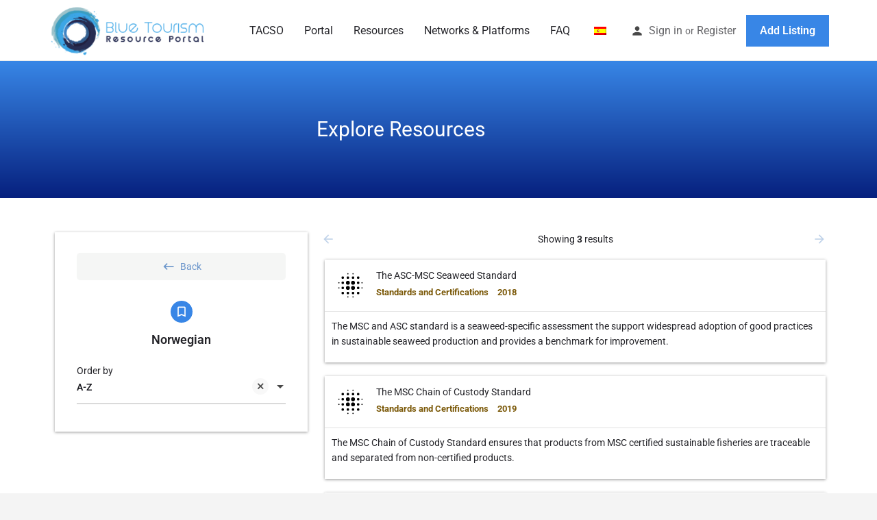

--- FILE ---
content_type: text/html; charset=UTF-8
request_url: https://oceantourism.org/language/norwegian/
body_size: 22469
content:
<!DOCTYPE html>
<html lang="en-US" prefix="og: https://ogp.me/ns#">
<head>
	<meta charset="UTF-8" />
	<meta name="viewport" content="width=device-width, initial-scale=1.0" />
	<link rel="pingback" href="https://oceantourism.org/xmlrpc.php">

	
<!-- Search Engine Optimization by Rank Math PRO - https://rankmath.com/ -->
<title>Norwegian - Blue Tourism Resource Portal</title>
<meta name="robots" content="index, follow, term_id:1570, name:Norwegian, slug:norwegian, term_taxonomy_id:1570, taxonomy:language, count:3, filter:raw"/>
<link rel="canonical" href="https://oceantourism.org/explore/" />
<meta property="og:locale" content="en_US" />
<meta property="og:type" content="article" />
<meta property="og:title" content="Norwegian - Blue Tourism Resource Portal" />
<meta property="og:description" content="Explore Resources" />
<meta property="og:url" content="https://oceantourism.org/language/norwegian/" />
<meta property="og:site_name" content="Blue Tourism Resource Portal" />
<meta property="og:updated_time" content="2025-02-18T17:52:17+00:00" />
<meta property="article:published_time" content="2024-12-31T22:18:55+00:00" />
<meta property="article:modified_time" content="2025-02-18T17:52:17+00:00" />
<meta name="twitter:card" content="summary_large_image" />
<meta name="twitter:title" content="Norwegian - Blue Tourism Resource Portal" />
<meta name="twitter:description" content="Explore Resources" />
<meta name="twitter:label1" content="Time to read" />
<meta name="twitter:data1" content="Less than a minute" />
<script type="application/ld+json" class="rank-math-schema-pro">{"@context":"https://schema.org","@graph":[{"@type":"Organization","@id":"https://oceantourism.org/#organization","name":"Blue Tourism Resource Portal","logo":{"@type":"ImageObject","@id":"https://oceantourism.org/#logo","url":"https://oceantourism.org/wp-content/uploads/2025/01/logo-150x150.png","contentUrl":"https://oceantourism.org/wp-content/uploads/2025/01/logo-150x150.png","caption":"Blue Tourism Resource Portal","inLanguage":"en-US"}},{"@type":"WebSite","@id":"https://oceantourism.org/#website","url":"https://oceantourism.org","name":"Blue Tourism Resource Portal","publisher":{"@id":"https://oceantourism.org/#organization"},"inLanguage":"en-US"},{"@type":"WebPage","@id":"https://oceantourism.org/explore/#webpage","url":"https://oceantourism.org/explore/","name":"Norwegian - Blue Tourism Resource Portal","datePublished":"2024-12-31T22:18:55+00:00","dateModified":"2025-02-18T17:52:17+00:00","isPartOf":{"@id":"https://oceantourism.org/#website"},"inLanguage":"en-US"},{"@type":"Person","@id":"https://oceantourism.org/author/btrp/","name":"admin","url":"https://oceantourism.org/author/btrp/","image":{"@type":"ImageObject","@id":"https://secure.gravatar.com/avatar/f7b63186fd68c119f648b63fc4586e3b5c55aff0ca3368b83c24d3d39e8f408a?s=96&amp;d=mm&amp;r=g","url":"https://secure.gravatar.com/avatar/f7b63186fd68c119f648b63fc4586e3b5c55aff0ca3368b83c24d3d39e8f408a?s=96&amp;d=mm&amp;r=g","caption":"admin","inLanguage":"en-US"},"sameAs":["https://oceantourism.org"],"worksFor":{"@id":"https://oceantourism.org/#organization"}},{"@type":"Article","headline":"Norwegian - Blue Tourism Resource Portal","datePublished":"2024-12-31T22:18:55+00:00","dateModified":"2025-02-18T17:52:17+00:00","author":{"@id":"https://oceantourism.org/author/btrp/","name":"admin"},"publisher":{"@id":"https://oceantourism.org/#organization"},"description":"Explore Resources","name":"Norwegian - Blue Tourism Resource Portal","@id":"https://oceantourism.org/explore/#richSnippet","isPartOf":{"@id":"https://oceantourism.org/explore/#webpage"},"inLanguage":"en-US","mainEntityOfPage":{"@id":"https://oceantourism.org/explore/#webpage"}}]}</script>
<!-- /Rank Math WordPress SEO plugin -->

<link rel="canonical" href="https://oceantourism.org/language/norwegian/" />
<link rel='dns-prefetch' href='//maps.googleapis.com' />
<link rel='dns-prefetch' href='//fonts.googleapis.com' />
<link rel="alternate" type="application/rss+xml" title="Blue Tourism Resource Portal &raquo; Feed" href="https://oceantourism.org/feed/" />
<link rel="alternate" type="application/rss+xml" title="Blue Tourism Resource Portal &raquo; Comments Feed" href="https://oceantourism.org/comments/feed/" />
<style id='wp-img-auto-sizes-contain-inline-css' type='text/css'>
img:is([sizes=auto i],[sizes^="auto," i]){contain-intrinsic-size:3000px 1500px}
/*# sourceURL=wp-img-auto-sizes-contain-inline-css */
</style>
<link rel='stylesheet' id='user-registration-general-css' href='https://oceantourism.org/wp-content/plugins/user-registration-pro/assets/css/user-registration.css?ver=5.4.5' type='text/css' media='all' />
<link rel='stylesheet' id='user-registration-pro-admin-style-css' href='https://oceantourism.org/wp-content/plugins/user-registration-pro/assets/css/user-registration-pro-admin.css?ver=5.4.5' type='text/css' media='all' />
<link rel='stylesheet' id='woocommerce-layout-css' href='https://oceantourism.org/wp-content/plugins/woocommerce/assets/css/woocommerce-layout.css?ver=10.4.3' type='text/css' media='all' />
<link rel='stylesheet' id='woocommerce-smallscreen-css' href='https://oceantourism.org/wp-content/plugins/woocommerce/assets/css/woocommerce-smallscreen.css?ver=10.4.3' type='text/css' media='only screen and (max-width: 768px)' />
<link rel='stylesheet' id='woocommerce-general-css' href='https://oceantourism.org/wp-content/plugins/woocommerce/assets/css/woocommerce.css?ver=10.4.3' type='text/css' media='all' />
<style id='woocommerce-inline-inline-css' type='text/css'>
.woocommerce form .form-row .required { visibility: visible; }
/*# sourceURL=woocommerce-inline-inline-css */
</style>
<link rel='stylesheet' id='trp-language-switcher-style-css' href='https://oceantourism.org/wp-content/plugins/translatepress-multilingual/assets/css/trp-language-switcher.css?ver=3.0.7' type='text/css' media='all' />
<link rel='stylesheet' id='trp-popup-style-css' href='https://oceantourism.org/wp-content/plugins/translatepress-business/add-ons-pro/automatic-language-detection/assets/css/trp-popup.css?ver=6.9' type='text/css' media='all' />
<link rel='stylesheet' id='elementor-frontend-css' href='https://oceantourism.org/wp-content/uploads/elementor/css/custom-frontend.min.css?ver=1768881389' type='text/css' media='all' />
<link rel='stylesheet' id='elementor-post-6-css' href='https://oceantourism.org/wp-content/uploads/elementor/css/post-6.css?ver=1768881389' type='text/css' media='all' />
<link rel='stylesheet' id='font-awesome-5-all-css' href='https://oceantourism.org/wp-content/plugins/elementor/assets/lib/font-awesome/css/all.min.css?ver=3.34.1' type='text/css' media='all' />
<link rel='stylesheet' id='font-awesome-4-shim-css' href='https://oceantourism.org/wp-content/plugins/elementor/assets/lib/font-awesome/css/v4-shims.min.css?ver=3.34.1' type='text/css' media='all' />
<link rel='stylesheet' id='widget-heading-css' href='https://oceantourism.org/wp-content/plugins/elementor/assets/css/widget-heading.min.css?ver=3.34.1' type='text/css' media='all' />
<link rel='stylesheet' id='elementor-post-101-css' href='https://oceantourism.org/wp-content/uploads/elementor/css/post-101.css?ver=1768881389' type='text/css' media='all' />
<link rel='stylesheet' id='widget-icon-list-css' href='https://oceantourism.org/wp-content/uploads/elementor/css/custom-widget-icon-list.min.css?ver=1768881389' type='text/css' media='all' />
<link rel='stylesheet' id='widget-social-icons-css' href='https://oceantourism.org/wp-content/plugins/elementor/assets/css/widget-social-icons.min.css?ver=3.34.1' type='text/css' media='all' />
<link rel='stylesheet' id='e-apple-webkit-css' href='https://oceantourism.org/wp-content/uploads/elementor/css/custom-apple-webkit.min.css?ver=1768881389' type='text/css' media='all' />
<link rel='stylesheet' id='widget-nav-menu-css' href='https://oceantourism.org/wp-content/uploads/elementor/css/custom-pro-widget-nav-menu.min.css?ver=1768881389' type='text/css' media='all' />
<link rel='stylesheet' id='elementor-post-333-css' href='https://oceantourism.org/wp-content/uploads/elementor/css/post-333.css?ver=1768881389' type='text/css' media='all' />
<link rel='stylesheet' id='mylisting-google-maps-css' href='https://oceantourism.org/wp-content/themes/my-listing/assets/dist/maps/google-maps/google-maps.css?ver=2.12' type='text/css' media='all' />
<link rel='preload stylesheet' as='style' onload="this.onload=null;this.rel='stylesheet'" id='mylisting-icons-css' href='https://oceantourism.org/wp-content/themes/my-listing/assets/dist/icons.css?ver=2.12' type='text/css' media='all' />
<link rel='stylesheet' id='mylisting-material-icons-css' href='https://fonts.googleapis.com/icon?family=Material+Icons&#038;display=swap&#038;ver=6.9' type='text/css' media='all' />
<link rel='stylesheet' id='mylisting-select2-css' href='https://oceantourism.org/wp-content/themes/my-listing/assets/vendor/select2/select2.css?ver=4.0.13' type='text/css' media='all' />
<link rel='stylesheet' id='mylisting-vendor-css' href='https://oceantourism.org/wp-content/themes/my-listing/assets/dist/vendor.css?ver=2.12' type='text/css' media='all' />
<link rel='stylesheet' id='mylisting-frontend-css' href='https://oceantourism.org/wp-content/themes/my-listing/assets/dist/frontend.css?ver=2.12' type='text/css' media='all' />
<link rel='stylesheet' id='ml-max-w-1200-css' href='https://oceantourism.org/wp-content/themes/my-listing/assets/dist/max-width-1200.css?ver=2.12' type='text/css' media='(max-width: 1200px)' />
<link rel='stylesheet' id='ml-max-w-992-css' href='https://oceantourism.org/wp-content/themes/my-listing/assets/dist/max-width-992.css?ver=2.12' type='text/css' media='(max-width: 992px)' />
<link rel='stylesheet' id='ml-max-w-768-css' href='https://oceantourism.org/wp-content/themes/my-listing/assets/dist/max-width-768.css?ver=2.12' type='text/css' media='(max-width: 768px)' />
<link rel='stylesheet' id='ml-max-w-600-css' href='https://oceantourism.org/wp-content/themes/my-listing/assets/dist/max-width-600.css?ver=2.12' type='text/css' media='(max-width: 600px)' />
<link rel='stylesheet' id='ml-max-w-480-css' href='https://oceantourism.org/wp-content/themes/my-listing/assets/dist/max-width-480.css?ver=2.12' type='text/css' media='(max-width: 480px)' />
<link rel='stylesheet' id='ml-max-w-320-css' href='https://oceantourism.org/wp-content/themes/my-listing/assets/dist/max-width-320.css?ver=2.12' type='text/css' media='(max-width: 320px)' />
<link rel='stylesheet' id='ml-min-w-993-css' href='https://oceantourism.org/wp-content/themes/my-listing/assets/dist/min-width-993.css?ver=2.12' type='text/css' media='(min-width: 993px)' />
<link rel='stylesheet' id='ml-min-w-1201-css' href='https://oceantourism.org/wp-content/themes/my-listing/assets/dist/min-width-1201.css?ver=2.12' type='text/css' media='(min-width: 1201px)' />
<link rel='stylesheet' id='wc-general-style-css' href='https://oceantourism.org/wp-content/themes/my-listing/assets/dist/wc-general-style.css?ver=2.12' type='text/css' media='all' />
<link rel='stylesheet' id='theme-styles-default-css' href='https://oceantourism.org/wp-content/themes/my-listing/style.css?ver=6.9' type='text/css' media='all' />
<style id='theme-styles-default-inline-css' type='text/css'>
:root{}
/*# sourceURL=theme-styles-default-inline-css */
</style>
<link rel='stylesheet' id='child-style-css' href='https://oceantourism.org/wp-content/themes/my-listing-child/style.css?ver=6.9' type='text/css' media='all' />
<link rel='stylesheet' id='mylisting-dynamic-styles-css' href='https://oceantourism.org/wp-content/uploads/mylisting-dynamic-styles.css?ver=1735935219' type='text/css' media='all' />
<link rel='stylesheet' id='elementor-gf-local-roboto-css' href='https://oceantourism.org/wp-content/uploads/elementor/google-fonts/css/roboto.css?ver=1747062826' type='text/css' media='all' />
<link rel='stylesheet' id='elementor-gf-local-robotoslab-css' href='https://oceantourism.org/wp-content/uploads/elementor/google-fonts/css/robotoslab.css?ver=1747062829' type='text/css' media='all' />
<script type="text/javascript" src="https://oceantourism.org/wp-includes/js/jquery/jquery.min.js?ver=3.7.1" id="jquery-core-js"></script>
<script type="text/javascript" src="https://oceantourism.org/wp-content/plugins/woocommerce/assets/js/jquery-blockui/jquery.blockUI.min.js?ver=2.7.0-wc.10.4.3" id="wc-jquery-blockui-js" defer="defer" data-wp-strategy="defer"></script>
<script type="text/javascript" id="wc-add-to-cart-js-extra">
/* <![CDATA[ */
var wc_add_to_cart_params = {"ajax_url":"/wp-admin/admin-ajax.php","wc_ajax_url":"/?wc-ajax=%%endpoint%%","i18n_view_cart":"View cart","cart_url":"https://oceantourism.org/cart/","is_cart":"","cart_redirect_after_add":"no"};
//# sourceURL=wc-add-to-cart-js-extra
/* ]]> */
</script>
<script type="text/javascript" src="https://oceantourism.org/wp-content/plugins/woocommerce/assets/js/frontend/add-to-cart.min.js?ver=10.4.3" id="wc-add-to-cart-js" defer="defer" data-wp-strategy="defer"></script>
<script type="text/javascript" src="https://oceantourism.org/wp-content/plugins/woocommerce/assets/js/js-cookie/js.cookie.min.js?ver=2.1.4-wc.10.4.3" id="wc-js-cookie-js" defer="defer" data-wp-strategy="defer"></script>
<script type="text/javascript" id="woocommerce-js-extra">
/* <![CDATA[ */
var woocommerce_params = {"ajax_url":"/wp-admin/admin-ajax.php","wc_ajax_url":"/?wc-ajax=%%endpoint%%","i18n_password_show":"Show password","i18n_password_hide":"Hide password"};
//# sourceURL=woocommerce-js-extra
/* ]]> */
</script>
<script type="text/javascript" src="https://oceantourism.org/wp-content/plugins/woocommerce/assets/js/frontend/woocommerce.min.js?ver=10.4.3" id="woocommerce-js" defer="defer" data-wp-strategy="defer"></script>
<script type="text/javascript" src="https://oceantourism.org/wp-content/plugins/translatepress-multilingual/assets/js/trp-frontend-compatibility.js?ver=3.0.7" id="trp-frontend-compatibility-js"></script>
<script type="text/javascript" id="trp-language-cookie-js-extra">
/* <![CDATA[ */
var trp_language_cookie_data = {"abs_home":"https://oceantourism.org","url_slugs":{"en_US":"en","es_ES":"es"},"cookie_name":"trp_language","cookie_age":"30","cookie_path":"/","default_language":"en_US","publish_languages":["en_US","es_ES"],"trp_ald_ajax_url":"https://oceantourism.org/wp-content/plugins/translatepress-business/add-ons-pro/automatic-language-detection/includes/trp-ald-ajax.php","detection_method":"browser-ip","popup_option":"popup","popup_type":"normal_popup","popup_textarea":"We've detected you might be speaking a different language. Do you want to change to:","popup_textarea_change_button":"Change Language","popup_textarea_close_button":"Close and do not switch language","iso_codes":{"en_US":"en","es_ES":"es"},"language_urls":{"en_US":"https://oceantourism.org/language/norwegian/","es_ES":"https://oceantourism.org/es/idioma/norwegian/"},"english_name":{"en_US":"English","es_ES":"Spanish"},"is_iphone_user_check":""};
//# sourceURL=trp-language-cookie-js-extra
/* ]]> */
</script>
<script type="text/javascript" src="https://oceantourism.org/wp-content/plugins/translatepress-business/add-ons-pro/automatic-language-detection/assets/js/trp-language-cookie.js?ver=1.1.1" id="trp-language-cookie-js"></script>
<script type="text/javascript" src="https://oceantourism.org/wp-content/plugins/elementor/assets/lib/font-awesome/js/v4-shims.min.js?ver=3.34.1" id="font-awesome-4-shim-js"></script>
<link rel="https://api.w.org/" href="https://oceantourism.org/wp-json/" /><link rel="alternate" title="JSON" type="application/json" href="https://oceantourism.org/wp-json/wp/v2/pages/101" /><link rel="EditURI" type="application/rsd+xml" title="RSD" href="https://oceantourism.org/xmlrpc.php?rsd" />
<meta name="generator" content="WordPress 6.9" />
<link rel='shortlink' href='https://oceantourism.org/?p=101' />
<script>// Add your JS Code here, don't include the <script> tags
jQuery(document).ready(function($) {
    if (window.location.href.indexOf('claim-listing') > -1) {
        if ($('.plan-price').text().includes('$0.00')) {
            $('.select-package input[type="radio"]').prop('checked', true);
             $('#job_package_selection').submit();
        }
    }
});
</script><style type='text/css'  class='wpcb2-inline-style'>
.face.ac-front-side {
	box-shadow: 0 1px 4px rgba(0, 0, 0, 0.42) !important;
}

#submit-job-form .form-group {
	border-top: 1px solid rgba(0, 0, 0, 0.42) !important;
}

.c27-submit-listing-form .fieldset-login_required > p {
	text-align: center;
}

.c27-submit-listing-form .fieldset-login_required .elementor-kit-6 a.buttons {
	color: #3886e6 !important;
}
@media only screen and (max-width: 840px) {
#trp-floater-ls.trp-top-left {
	left: 0%;
}
}
@media only screen and (max-width: 768px) {
  .profile-name h1 {
    width: auto;
    font-size: 20px;
    display: block;
    word-break: break-all;
  }
  .featured-section.profile-cover.profile-cover-no-img {
	max-height: 100px !important;
	/* margin-bottom: 2000px !important; */
  }
  .listing-main-info {
	width: 360px !important;
  }
  .profile-avatar.open-photo-swipe {
	display: none;
  }
}
.col-md-3.col-sm-6.col-xs-12.stat-card.stat-card-status-pending-payment {
	display: none;
}

.col-md-3.col-sm-6.col-xs-12.stat-card.stat-card-status-expired {
	display: none;
}

.cts-listing-action-promote {
	visibility: hidden;
	width: 0px !important;
	max-height: 0;
}

.cts-listing-action-duplicate {
	visibility: hidden;
	width: 0px !important;
	max-height: 0;
}

#job-manager-job-dashboard table ul.job-dashboard-actions li {
	width: 25%;
}

.l-type .listing-type .value {
	color: #262728;
	background: #c7d5ff;
}

.woocommerce table.job-manager-jobs tr {
	box-shadow: 0 1px 4px rgba(0, 0, 0, 0.44);
}

.col-md-3.col-sm-6.col-xs-12.stat-card.stat-card-active-promotions {
	display: none;
}
.form-group-review-ratings {
    display: block;
    width: 100% !important;
}

.form-group-review-ratings .rating-category-field {
    width: 100%;
}
.accordion-section-title button.accordion-trigger {
    all: unset;
    width: 100%;
    height: auto !important;
    padding: 10px 30px 11px 14px;
    display: flex;
    align-items: center;
    box-sizing: border-box;
}
.woocommerce-account .ur-radio-list {
	display: block ruby;
}

.woocommerce form .form-row select {
	height: 35px !important;
}

.woocommerce-account .edit-account ul {
	column-count: 2 !important;
}

@media (min-width: 1500px) {
    .woocommerce-account .i-section .container, .woocommerce-account .mlduo-account-menu .container {
        width: 1170px;
    }
}
@media (min-width: 1500px) {
   .woocommerce-MyAccount-navigation>ul.short {
    width: 1130px !important;
    margin: auto;
    }
}

.profile-cover.profile-cover-no-img {
	height: 350px;
    background-color: transparent;
    background-image: linear-gradient(180deg, #3886E6 0%, #06207E 100%);
    transition: background 0.3s, border 0.3s, border-radius 0.3s, box-shadow 0.3s;
}

.header-button a {
	border-radius: 0px;
}

.lmb-calltoaction > a {
	border-radius: 0px;
}

.quick-listing-actions > ul > li > a {
	border-radius: 0px;
}

.profile-header .profile-menu {
	background-color: #3886e6;
}

.profile-header .profile-menu ul li a {
	color: #fff;
}

.items-counter {
	color: #fff;
}

.listing-main-info {
	width: 1170px;
}

.active {
	border-left: 2px solid #fff;
	border-right: 2px solid #fff;
}

.no-results-wrapper {
	background: #fff;
	padding: 20px;
	margin-bottom: 25px;
	box-shadow: 0 1px 4px rgba(0, 0, 0, 0.42);
	border-radius: 0px;
}

.comment-container {
	box-shadow: 0 1px 4px rgba(0,0,0,0.42);
	border-radius: 0px;
}

@media (min-width: 1450px) {
  .single-listing .container {
    width: 1170px;
  }
}

.element .pf-body > .listing-details li, .element .pf-body > .social-nav li {
	width: 50%;
}


.element .pf-body > .listing-details li span.cat-icon, .element .pf-body > .listing-details li span.svg-icon, .element .pf-body > .social-nav li i, .social-nav li a i, .social-nav li a span.svg-icon {
	height: 0px !important;
	min-width: 0px !important;
	visibility: hidden;
	width: 0%;
}

.publisher-block .element .pf-body .social-nav.item-count-1 li, .publisher-block .element .pf-body .social-nav .item-count-2 li {
	width: 100% !important;
}

.author-block .element .pf-body .social-nav.item-count-1 li, .author-block .element .pf-body .social-nav .item-count-2 li {
	width: 100% !important;
}

.block-type-author .event-host a .avatar {
	float: none;
	width: 30px;
	height: 30px;
	min-width: 30px;
}
#focus_of_business_field ul li {
	width: 49%;
	float: left;
	margin-left: 5px;
}
#member_type ul li {
	width: 49%;
	float: left;
	margin-left: 5px;
}
.btn.button.ur-submit-button.ur-hidden {
	background-color: #475bb2;
}
.btn.button.ur-submit-button.ur-hidden:hover {
	background-color: #6a6a6a;
}
.user-registration-multi-part-nav.user-registration-multi-part-nav-next.btn.button {
	background-color: #475bb2;
}
.user-registration-multi-part-nav.user-registration-multi-part-nav-next.btn.button:hover {
	background-color: #6a6a6a;
}
.user-registration-multi-part-nav.user-registration-multi-part-nav-prev.btn.button {
	background-color: #475bb2;
}
.user-registration-multi-part-nav.user-registration-multi-part-nav-prev.btn.button:hover {
	background-color: #6a6a6a;
}
.lf-item-container {
	margin-bottom: 20px;
	-webkit-transform: translateZ(0);
	box-shadow: 0 1px 4px rgba(0, 0, 0, 0.42);
    border-radius: 0px;
}

.element {
	background: #fff;
	padding: 20px;
	margin-bottom: 25px;
	box-shadow: 0 1px 4px rgba(0, 0, 0, 0.42);
	border-radius: 0px;
}

.lf-item.lf-item-list-view .lf-item-info > ul li {
	color: #7b5909;
	font-weight: bold;
}

.elementor-kit-6 a.buttons {
    color: #fff !important;
}

/* mobile view*/

@media only screen and (max-width: 768px) {
 .finder-one-columns .explore-type-4 .container .explore-classic-content {
	width: 100% !important;
}
}

.listing-details-3 .details-list li span {
	overflow: hidden;
	text-align: center;
	white-space: normal;
	overflow: hidden;
	text-overflow: ellipsis;
	display: -webkit-box;
	-webkit-box-orient: vertical;
	-webkit-line-clamp: 2;
	text-align: inherit;
}
/* Add Listing Button Font*/
.elementor-kit-6 a.buttons {
	color: #FFF !important;
}

.elementor-kit-6 a.buttons {
	color: #535353 !important;
}

div.header-right .header-button a.buttons {
	font-size: 16px;
	color: white !important;
}
</style><link rel="alternate" hreflang="en-US" href="https://oceantourism.org/language/norwegian/"/>
<link rel="alternate" hreflang="es-ES" href="https://oceantourism.org/es/idioma/norwegian/"/>
<link rel="alternate" hreflang="en" href="https://oceantourism.org/language/norwegian/"/>
<link rel="alternate" hreflang="es" href="https://oceantourism.org/es/idioma/norwegian/"/>
<script type="text/javascript">var MyListing = {"Helpers":{},"Handlers":{},"MapConfig":{"ClusterSize":35,"AccessToken":"","Language":"default","TypeRestrictions":"geocode","CountryRestrictions":[],"CustomSkins":{}}};</script><script type="text/javascript">var CASE27 = {"ajax_url":"https:\/\/oceantourism.org\/wp-admin\/admin-ajax.php","login_url":"https:\/\/oceantourism.org\/login\/","register_url":"https:\/\/oceantourism.org\/register\/","mylisting_ajax_url":"\/?mylisting-ajax=1","theme_folder":"https:\/\/oceantourism.org\/wp-content\/themes\/my-listing","theme_version":"2.12","env":"production","ajax_nonce":"6add97f849","l10n":{"selectOption":"Select an option","errorLoading":"The results could not be loaded.","removeAllItems":"Remove all items","loadingMore":"Loading more results\u2026","noResults":"No results found","searching":"Searching\u2026","datepicker":{"format":"DD MMMM, YY","timeFormat":"h:mm A","dateTimeFormat":"DD MMMM, YY, h:mm A","timePicker24Hour":false,"firstDay":1,"applyLabel":"Apply","cancelLabel":"Cancel","customRangeLabel":"Custom Range","daysOfWeek":["Su","Mo","Tu","We","Th","Fr","Sa"],"monthNames":["January","February","March","April","May","June","July","August","September","October","November","December"]},"irreversible_action":"This is an irreversible action. Proceed anyway?","delete_listing_confirm":"Are you sure you want to delete this listing?","copied_to_clipboard":"Copied!","nearby_listings_location_required":"Enter a location to find nearby listings.","nearby_listings_retrieving_location":"Retrieving location...","nearby_listings_searching":"Searching for nearby listings...","geolocation_failed":"You must enable location to use this feature.","something_went_wrong":"Something went wrong.","all_in_category":"All in \"%s\"","invalid_file_type":"Invalid file type. Accepted types:","file_limit_exceeded":"You have exceeded the file upload limit (%d).","file_size_limit":"This attachement (%s) exceeds upload size limit (%d).","terms_limit":"You can select a maximum of %s item(s) for this field.","input_too_short":"Field value can't be shorter than %d characters.","input_too_long":"Field value can't be longer than %d characters."},"woocommerce":[],"map_provider":"google-maps","google_btn_local":"en_US","caption1":"title","caption2":"description","close_on_scroll":"","recaptcha_type":"v2","recaptcha_key":"","select2_keep_open_multi":"1","js_field_html_img":"<div class=\"uploaded-file uploaded-image review-gallery-image job-manager-uploaded-file\">\t<span class=\"uploaded-file-preview\">\t\t\t\t\t<span class=\"job-manager-uploaded-file-preview\">\t\t\t\t<img alt=\"Uploaded file\" src=\"\">\t\t\t<\/span>\t\t\t\t<a href=\"#\" class=\"remove-uploaded-file review-gallery-image-remove job-manager-remove-uploaded-file\"><i class=\"mi delete\"><\/i><\/a>\t<\/span>\t<input type=\"hidden\" class=\"input-text\" name=\"\" value=\"b64:\"><\/div>","js_field_html":"<div class=\"uploaded-file  review-gallery-image job-manager-uploaded-file\">\t<span class=\"uploaded-file-preview\">\t\t\t\t\t<span class=\"job-manager-uploaded-file-name\">\t\t\t\t<i class=\"mi insert_drive_file uploaded-file-icon\"><\/i>\t\t\t\t<code><\/code>\t\t\t<\/span>\t\t\t\t<a href=\"#\" class=\"remove-uploaded-file review-gallery-image-remove job-manager-remove-uploaded-file\"><i class=\"mi delete\"><\/i><\/a>\t<\/span>\t<input type=\"hidden\" class=\"input-text\" name=\"\" value=\"b64:\"><\/div>"};</script>	<noscript><style>.woocommerce-product-gallery{ opacity: 1 !important; }</style></noscript>
	<meta name="generator" content="Elementor 3.34.1; features: e_font_icon_svg, additional_custom_breakpoints; settings: css_print_method-external, google_font-enabled, font_display-swap">
			<style>
				.e-con.e-parent:nth-of-type(n+4):not(.e-lazyloaded):not(.e-no-lazyload),
				.e-con.e-parent:nth-of-type(n+4):not(.e-lazyloaded):not(.e-no-lazyload) * {
					background-image: none !important;
				}
				@media screen and (max-height: 1024px) {
					.e-con.e-parent:nth-of-type(n+3):not(.e-lazyloaded):not(.e-no-lazyload),
					.e-con.e-parent:nth-of-type(n+3):not(.e-lazyloaded):not(.e-no-lazyload) * {
						background-image: none !important;
					}
				}
				@media screen and (max-height: 640px) {
					.e-con.e-parent:nth-of-type(n+2):not(.e-lazyloaded):not(.e-no-lazyload),
					.e-con.e-parent:nth-of-type(n+2):not(.e-lazyloaded):not(.e-no-lazyload) * {
						background-image: none !important;
					}
				}
			</style>
			<link rel="icon" href="https://oceantourism.org/wp-content/uploads/2024/12/favicon-btrp-100x100.png" sizes="32x32" />
<link rel="icon" href="https://oceantourism.org/wp-content/uploads/2024/12/favicon-btrp-300x300.png" sizes="192x192" />
<link rel="apple-touch-icon" href="https://oceantourism.org/wp-content/uploads/2024/12/favicon-btrp-300x300.png" />
<meta name="msapplication-TileImage" content="https://oceantourism.org/wp-content/uploads/2024/12/favicon-btrp-300x300.png" />
<style type="text/css" id="mylisting-typography">div.i-nav > ul > li{font-size:16px;}div.user-area .user-profile-name, header.header .user-area > a, div.user-profile-dropdown .user-profile-name{font-size:16px;}	div.header-right .header-button a.buttons{font-size:16px;}</style></head>
<body class="wp-singular page-template-default page page-id-101 wp-custom-logo wp-theme-my-listing wp-child-theme-my-listing-child theme-my-listing user-registration-page ur-settings-sidebar-show woocommerce-no-js translatepress-en_US my-listing elementor-default elementor-kit-6 elementor-page elementor-page-101">

<div id="c27-site-wrapper"><div class="loader-bg main-loader" style="background-color: #ffffff;">
	<link rel='stylesheet' id='mylisting-paper-spinner-css' href='https://oceantourism.org/wp-content/themes/my-listing/assets/dist/paper-spinner.css?ver=2.12' type='text/css' media='all' />

<div class="paper-spinner " style="width: 28px; height: 28px;">
	<div class="spinner-container active">
		<div class="spinner-layer layer-1" style="border-color: #3886e6;">
			<div class="circle-clipper left">
				<div class="circle" style="border-width: 3px;"></div>
			</div><div class="gap-patch">
				<div class="circle" style="border-width: 3px;"></div>
			</div><div class="circle-clipper right">
				<div class="circle" style="border-width: 3px;"></div>
			</div>
		</div>
	</div>
</div></div>
<link rel='stylesheet' id='mylisting-header-css' href='https://oceantourism.org/wp-content/themes/my-listing/assets/dist/header.css?ver=2.12' type='text/css' media='all' />

<header class="c27-main-header header header-style-default header-width-boxed header-light-skin header-scroll-light-skin header-scroll-hide header-fixed header-menu-right">
	<div class="header-skin"></div>
	<div class="header-container">
		<div class="header-top container-fluid">
			<div class="header-left">
			<div class="mobile-menu">
				<a aria-label="Mobile menu icon" href="#main-menu">
					<div class="mobile-menu-lines"><i class="mi menu"></i></div>
				</a>
			</div>
			<div class="logo">
															<a aria-label="Site logo" href="https://oceantourism.org/" class="scroll-logo">
							<img width="300" height="104" src="https://oceantourism.org/wp-content/uploads/2025/01/logo-300x104.png" class="" alt="" aria-hidden="true" decoding="async" srcset="https://oceantourism.org/wp-content/uploads/2025/01/logo-300x104.png 300w, https://oceantourism.org/wp-content/uploads/2025/01/logo.png 445w" sizes="(max-width: 300px) 100vw, 300px" />						</a>
					
					<a aria-label="Site logo" href="https://oceantourism.org/" class="static-logo">
						<img width="300" height="104" src="https://oceantourism.org/wp-content/uploads/2025/01/logo_btkh_rgb_RZ_455x155-300x104.png" class="" alt="" aria-hidden="true" decoding="async" srcset="https://oceantourism.org/wp-content/uploads/2025/01/logo_btkh_rgb_RZ_455x155-300x104.png 300w, https://oceantourism.org/wp-content/uploads/2025/01/logo_btkh_rgb_RZ_455x155.png 445w" sizes="(max-width: 300px) 100vw, 300px" />					</a>
							</div>
						</div>
			<div class="header-center">
			<div class="i-nav">
				<div class="mobile-nav-head">
					<div class="mnh-close-icon">
						<a aria-label="Close mobile menu" href="#close-main-menu">
							<i class="mi close"></i>
						</a>
					</div>

									</div>

				
					<ul id="menu-primary-menu" class="main-menu main-nav no-list-style"><li id="menu-item-309" class="menu-item menu-item-type-post_type menu-item-object-page menu-item-home menu-item-309"><a href="https://oceantourism.org/">TACSO</a></li>
<li id="menu-item-313" class="menu-item menu-item-type-post_type menu-item-object-page menu-item-313"><a href="https://oceantourism.org/btrp-home/">Portal</a></li>
<li id="menu-item-315" class="menu-item menu-item-type-post_type menu-item-object-page current-menu-item page_item page-item-101 current_page_item menu-item-315"><a href="https://oceantourism.org/explore/" aria-current="page">Resources</a></li>
<li id="menu-item-316" class="menu-item menu-item-type-post_type menu-item-object-page menu-item-316"><a href="https://oceantourism.org/networks-and-platforms/">Networks &#038; Platforms</a></li>
<li id="menu-item-314" class="menu-item menu-item-type-post_type menu-item-object-page menu-item-314"><a href="https://oceantourism.org/faq/">FAQ</a></li>
<li id="menu-item-1850" class="trp-language-switcher-container menu-item menu-item-type-post_type menu-item-object-language_switcher menu-item-1850"><a href="https://oceantourism.org/es/idioma/norwegian/"><span data-no-translation><img class="trp-flag-image" src="https://oceantourism.org/wp-content/plugins/translatepress-multilingual/assets/images/flags/es_ES.png" width="18" height="12" alt="es_ES" title="Spanish"></span></a></li>
</ul>
					<div class="mobile-nav-button">
						<div class="header-button">
	<a href="https://oceantourism.org/add-listing/" class="buttons button-2">
		Add Listing	</a>
</div>					</div>
				</div>
				<div class="i-nav-overlay"></div>
				</div>
			<div class="header-right">
									<div class="user-area signin-area">
						<i class="mi person user-area-icon"></i>
						<a href="https://oceantourism.org/login/">
							Sign in						</a>
													<span>or</span>
							<a href="https://oceantourism.org/register/">
								Register							</a>
											</div>
					<div class="mob-sign-in">
						<a aria-label="Mobile sign in button" href="https://oceantourism.org/login/"><i class="mi person"></i></a>
					</div>

									
				<div class="header-button">
	<a href="https://oceantourism.org/add-listing/" class="buttons button-2">
		Add Listing	</a>
</div>
							</div>
		</div>
	</div>
</header>

	<div class="c27-top-content-margin"></div>


		<div data-elementor-type="wp-page" data-elementor-id="101" class="elementor elementor-101" data-elementor-post-type="page">
						<section class="elementor-section elementor-top-section elementor-element elementor-element-39cf8b84 elementor-section-height-min-height elementor-section-boxed elementor-section-height-default elementor-section-items-middle" data-id="39cf8b84" data-element_type="section" data-settings="{&quot;background_background&quot;:&quot;gradient&quot;}">
							<div class="elementor-background-overlay"></div>
							<div class="elementor-container elementor-column-gap-default">
					<div class="elementor-column elementor-col-100 elementor-top-column elementor-element elementor-element-fd7df2f" data-id="fd7df2f" data-element_type="column">
			<div class="elementor-widget-wrap elementor-element-populated">
						<div class="elementor-element elementor-element-11fbc2c9 elementor-widget elementor-widget-heading" data-id="11fbc2c9" data-element_type="widget" data-widget_type="heading.default">
				<div class="elementor-widget-container">
					<h1 class="elementor-heading-title elementor-size-default">Explore Resources</h1>				</div>
				</div>
					</div>
		</div>
					</div>
		</section>
		<div class="elementor-element elementor-element-b837b98 e-flex e-con-boxed e-con e-parent" data-id="b837b98" data-element_type="container">
					<div class="e-con-inner">
				<div class="elementor-element elementor-element-63235ec elementor-widget elementor-widget-case27-explore-widget" data-id="63235ec" data-element_type="widget" data-widget_type="case27-explore-widget.default">
				<div class="elementor-widget-container">
					<link rel='stylesheet' id='mylisting-explore-widget-css' href='https://oceantourism.org/wp-content/themes/my-listing/assets/dist/explore-widget.css?ver=2.12' type='text/css' media='all' />


	<link rel='stylesheet' id='mylisting-blog-feed-widget-css' href='https://oceantourism.org/wp-content/themes/my-listing/assets/dist/blog-feed-widget.css?ver=2.12' type='text/css' media='all' />
<div v-cloak id="c27-explore-listings" :class="['mobile-tab-'+state.mobileTab]" class="cts-explore explore-classic explore-types-topbar finder-one-columns">
				
	
	<div class="mobile-explore-head-top" v-if="activeType.id===83 && state.mobileTab!=='filters'">
		<div v-if="currentTax" class="primary-category">
			<span class="cat-icon" :style="'background-color:'+(currentTax.activeTerm?currentTax.activeTerm.color:'#fff')"
				v-html="currentTax.activeTerm.single_icon"></span>
			<div v-html="currentTermName"></div>
		</div>
		<template v-else>
							
<order-filter
    listing-type="resources"
    filter-key="sort"
    location="primary-filter"
    label="Order by"
	:choices="[{&quot;key&quot;:&quot;a-z&quot;,&quot;label&quot;:&quot;A-Z&quot;,&quot;notes&quot;:[]},{&quot;key&quot;:&quot;latest&quot;,&quot;label&quot;:&quot;Latest&quot;,&quot;notes&quot;:[]},{&quot;key&quot;:&quot;top-rated&quot;,&quot;label&quot;:&quot;Top rated&quot;,&quot;notes&quot;:[]}]"
    @input="getListings( &#039;primary-filter:order&#039;, true )"
	inline-template
>
    <div v-if="location === 'primary-filter'" class="explore-head-search">
        <i class="mi format_list_bulleted"></i>
        <select :value="filters[filterKey]" @select:change="updateInput" ref="select" required>
            <option v-for="choice in choices" :value="choice.key">{{choice.label}}</option>
        </select>
    </div>
	<div v-else class="form-group explore-filter orderby-filter md-group" :class="wrapperClasses">
        <select :value="filters[filterKey]" @select:change="updateInput" ref="select" required>
            <option v-for="choice in choices" :value="choice.key">{{choice.label}}</option>
        </select>
    	<label>{{label}}</label>
    	<div class="orderby-filter-notes"
            v-if="location==='advanced-form' && hasNote(filters[filterKey], 'has-proximity-clause')">
            <p>{{locationDetails}}</p>
    	</div>
	</div>
</order-filter>
					</template>

		<div class="explore-head-top-filters">
			<a v-if="template==='explore-no-map' && !isMobile" href="#"
				@click.prevent="this.jQuery('.fc-type-2').toggleClass('fc-type-2-open')">
				Filters				<i class="icon-settings-1"></i>
			</a>
			<a v-else href="#" @click.prevent="state.mobileTab = 'filters'">
				Filters				<i class="icon-settings-1"></i>
			</a>
		</div>
	</div>

	<div class="finder-container fc-type-2">

		<div class="finder-search collapse" id="finderSearch" :class="( state.mobileTab === 'filters' ? '' : 'visible-lg' )">

			<div class="finder-tabs-wrapper">
				

<div class="finder-tabs col-md-12 without-listing-types">

	
	
			<div class="tab-content tab-count-1" v-show="activeType.slug === 'resources'">

			<div id="search-form" class="listing-type-filters search-tab tab-pane fade" :class="activeType.tab == 'search-form' ? 'in active' : ''">
				<div class="search-filters type-resources type-id-83">
					<div class="light-forms filter-wrapper">

						
<text-filter
    listing-type="resources"
    filter-key="title"
    location="advanced-form"
    label="Text Search"
    @input="filterChanged"
    inline-template
>
    <div v-if="location === 'primary-filter'" class="explore-head-search">
        <i class="mi search"></i>
        <input required ref="input" type="text" :placeholder="label"
            :value="filters[filterKey]" @input="updateInput">
    </div>
    <div v-else class="form-group explore-filter text-filter md-group">
        <input :aria-label="label" required ref="input" type="text"
            :value="filters[filterKey]" @input="updateInput">
        <label>{{label}}</label>
    </div>
</text-filter>

<order-filter
    listing-type="resources"
    filter-key="sort"
    location="advanced-form"
    label="Order by"
	:choices="[{&quot;key&quot;:&quot;a-z&quot;,&quot;label&quot;:&quot;A-Z&quot;,&quot;notes&quot;:[]},{&quot;key&quot;:&quot;latest&quot;,&quot;label&quot;:&quot;Latest&quot;,&quot;notes&quot;:[]},{&quot;key&quot;:&quot;top-rated&quot;,&quot;label&quot;:&quot;Top rated&quot;,&quot;notes&quot;:[]}]"
    @input="filterChanged"
	inline-template
>
    <div v-if="location === 'primary-filter'" class="explore-head-search">
        <i class="mi format_list_bulleted"></i>
        <select :value="filters[filterKey]" @select:change="updateInput" ref="select" required>
            <option v-for="choice in choices" :value="choice.key">{{choice.label}}</option>
        </select>
    </div>
	<div v-else class="form-group explore-filter orderby-filter md-group" :class="wrapperClasses">
        <select :value="filters[filterKey]" @select:change="updateInput" ref="select" required>
            <option v-for="choice in choices" :value="choice.key">{{choice.label}}</option>
        </select>
    	<label>{{label}}</label>
    	<div class="orderby-filter-notes"
            v-if="location==='advanced-form' && hasNote(filters[filterKey], 'has-proximity-clause')">
            <p>{{locationDetails}}</p>
    	</div>
	</div>
</order-filter>

<checkboxes-filter
    listing-type="resources"
    filter-key="category"
    location="advanced-form"
    label="Category"
	:choices="[{&quot;value&quot;:&quot;management&quot;,&quot;label&quot;:&quot;Management&quot;,&quot;selected&quot;:false},{&quot;value&quot;:&quot;environment&quot;,&quot;label&quot;:&quot;Environment&quot;,&quot;selected&quot;:false},{&quot;value&quot;:&quot;socio-economic&quot;,&quot;label&quot;:&quot;Socio-Economic&quot;,&quot;selected&quot;:false},{&quot;value&quot;:&quot;health&quot;,&quot;label&quot;:&quot;Health&quot;,&quot;selected&quot;:false},{&quot;value&quot;:&quot;culture&quot;,&quot;label&quot;:&quot;Culture&quot;,&quot;selected&quot;:false}]"
    :multiple="true"
    @input="filterChanged"
    inline-template
>
    <div class="form-group form-group-tags explore-filter checkboxes-filter">
		<label>{{label}}</label>
		<ul class="tags-nav">
			<li v-for="choice, key in choices">
				<div class="md-checkbox">
					<input :id="filterId+key" :type="multiple ? 'checkbox' : 'radio'"
						:value="choice.value" v-model="selected" @change="updateInput">
					<label :for="filterId+key">{{choice.label}}</label>
				</div>
			</li>
		</ul>
    </div>
</checkboxes-filter>

<dropdown-terms-filter
    listing-type="resources"
    filter-key="type"
    location="advanced-form"
    label="Type"
    ajax-params="{&quot;taxonomy&quot;:&quot;type&quot;,&quot;listing-type-id&quot;:83,&quot;orderby&quot;:&quot;count&quot;,&quot;order&quot;:&quot;DESC&quot;,&quot;hide_empty&quot;:&quot;yes&quot;,&quot;term-value&quot;:&quot;slug&quot;}"
    :pre-selected="[]"
    @input="filterChanged"
    inline-template
>
    <div class="form-group explore-filter dropdown-filter-multiselect dropdown-filter md-group">
        <div class="main-term">
            <select required ref="select" multiple="multiple" data-placeholder=" "
                data-mylisting-ajax="true"
                data-mylisting-ajax-url="mylisting_list_terms"
                :data-mylisting-ajax-params="ajaxParams"
                @select:change="handleChange"
            >
                <option v-for="term in preSelected" :value="term.value" selected>
                    {{term.label}}
                </option>
            </select>
            <label>{{label}}</label>
        </div>
    </div>
</dropdown-terms-filter>
<dropdown-terms-filter
    listing-type="resources"
    filter-key="language"
    location="advanced-form"
    label="Language"
    ajax-params="{&quot;taxonomy&quot;:&quot;language&quot;,&quot;listing-type-id&quot;:83,&quot;orderby&quot;:&quot;count&quot;,&quot;order&quot;:&quot;DESC&quot;,&quot;hide_empty&quot;:&quot;yes&quot;,&quot;term-value&quot;:&quot;slug&quot;}"
    :pre-selected="[{&quot;value&quot;:&quot;norwegian&quot;,&quot;label&quot;:&quot;Norwegian&quot;}]"
    @input="filterChanged"
    inline-template
>
    <div class="form-group explore-filter dropdown-filter-multiselect dropdown-filter md-group">
        <div class="main-term">
            <select required ref="select" multiple="multiple" data-placeholder=" "
                data-mylisting-ajax="true"
                data-mylisting-ajax-url="mylisting_list_terms"
                :data-mylisting-ajax-params="ajaxParams"
                @select:change="handleChange"
            >
                <option v-for="term in preSelected" :value="term.value" selected>
                    {{term.label}}
                </option>
            </select>
            <label>{{label}}</label>
        </div>
    </div>
</dropdown-terms-filter>
<dropdown-terms-filter
    listing-type="resources"
    filter-key="region"
    location="advanced-form"
    label="Region"
    ajax-params="{&quot;taxonomy&quot;:&quot;region&quot;,&quot;listing-type-id&quot;:83,&quot;orderby&quot;:&quot;count&quot;,&quot;order&quot;:&quot;DESC&quot;,&quot;hide_empty&quot;:&quot;yes&quot;,&quot;term-value&quot;:&quot;slug&quot;}"
    :pre-selected="[]"
    @input="filterChanged"
    inline-template
>
    <div class="form-group explore-filter dropdown-filter-multiselect dropdown-filter md-group">
        <div class="main-term">
            <select required ref="select" multiple="multiple" data-placeholder=" "
                data-mylisting-ajax="true"
                data-mylisting-ajax-url="mylisting_list_terms"
                :data-mylisting-ajax-params="ajaxParams"
                @select:change="handleChange"
            >
                <option v-for="term in preSelected" :value="term.value" selected>
                    {{term.label}}
                </option>
            </select>
            <label>{{label}}</label>
        </div>
    </div>
</dropdown-terms-filter>
<dropdown-terms-filter
    listing-type="resources"
    filter-key="stakeholder"
    location="advanced-form"
    label="Stakeholder"
    ajax-params="{&quot;taxonomy&quot;:&quot;stakeholder&quot;,&quot;listing-type-id&quot;:83,&quot;orderby&quot;:&quot;count&quot;,&quot;order&quot;:&quot;DESC&quot;,&quot;hide_empty&quot;:&quot;yes&quot;,&quot;term-value&quot;:&quot;slug&quot;}"
    :pre-selected="[]"
    @input="filterChanged"
    inline-template
>
    <div class="form-group explore-filter dropdown-filter-multiselect dropdown-filter md-group">
        <div class="main-term">
            <select required ref="select" multiple="multiple" data-placeholder=" "
                data-mylisting-ajax="true"
                data-mylisting-ajax-url="mylisting_list_terms"
                :data-mylisting-ajax-params="ajaxParams"
                @select:change="handleChange"
            >
                <option v-for="term in preSelected" :value="term.value" selected>
                    {{term.label}}
                </option>
            </select>
            <label>{{label}}</label>
        </div>
    </div>
</dropdown-terms-filter>
<dropdown-terms-filter
    listing-type="resources"
    filter-key="topic"
    location="advanced-form"
    label="Topic"
    ajax-params="{&quot;taxonomy&quot;:&quot;topic&quot;,&quot;listing-type-id&quot;:83,&quot;orderby&quot;:&quot;count&quot;,&quot;order&quot;:&quot;DESC&quot;,&quot;hide_empty&quot;:&quot;yes&quot;,&quot;term-value&quot;:&quot;slug&quot;}"
    :pre-selected="[]"
    @input="filterChanged"
    inline-template
>
    <div class="form-group explore-filter dropdown-filter-multiselect dropdown-filter md-group">
        <div class="main-term">
            <select required ref="select" multiple="multiple" data-placeholder=" "
                data-mylisting-ajax="true"
                data-mylisting-ajax-url="mylisting_list_terms"
                :data-mylisting-ajax-params="ajaxParams"
                @select:change="handleChange"
            >
                <option v-for="term in preSelected" :value="term.value" selected>
                    {{term.label}}
                </option>
            </select>
            <label>{{label}}</label>
        </div>
    </div>
</dropdown-terms-filter>
<dropdown-terms-filter
    listing-type="resources"
    filter-key="sdg"
    location="advanced-form"
    label="SDG&#039;s"
    ajax-params="{&quot;taxonomy&quot;:&quot;sdg&quot;,&quot;listing-type-id&quot;:83,&quot;orderby&quot;:&quot;count&quot;,&quot;order&quot;:&quot;DESC&quot;,&quot;hide_empty&quot;:&quot;yes&quot;,&quot;term-value&quot;:&quot;slug&quot;}"
    :pre-selected="[]"
    @input="filterChanged"
    inline-template
>
    <div class="form-group explore-filter dropdown-filter-multiselect dropdown-filter md-group">
        <div class="main-term">
            <select required ref="select" multiple="multiple" data-placeholder=" "
                data-mylisting-ajax="true"
                data-mylisting-ajax-url="mylisting_list_terms"
                :data-mylisting-ajax-params="ajaxParams"
                @select:change="handleChange"
            >
                <option v-for="term in preSelected" :value="term.value" selected>
                    {{term.label}}
                </option>
            </select>
            <label>{{label}}</label>
        </div>
    </div>
</dropdown-terms-filter>
<dropdown-terms-filter
    listing-type="resources"
    filter-key="gstc-d-criteria"
    location="advanced-form"
    label="GSTC-D Criteria"
    ajax-params="{&quot;taxonomy&quot;:&quot;gstc-d-criteria&quot;,&quot;listing-type-id&quot;:83,&quot;orderby&quot;:&quot;count&quot;,&quot;order&quot;:&quot;DESC&quot;,&quot;hide_empty&quot;:&quot;yes&quot;,&quot;term-value&quot;:&quot;slug&quot;}"
    :pre-selected="[]"
    @input="filterChanged"
    inline-template
>
    <div class="form-group explore-filter dropdown-filter-multiselect dropdown-filter md-group">
        <div class="main-term">
            <select required ref="select" multiple="multiple" data-placeholder=" "
                data-mylisting-ajax="true"
                data-mylisting-ajax-url="mylisting_list_terms"
                :data-mylisting-ajax-params="ajaxParams"
                @select:change="handleChange"
            >
                <option v-for="term in preSelected" :value="term.value" selected>
                    {{term.label}}
                </option>
            </select>
            <label>{{label}}</label>
        </div>
    </div>
</dropdown-terms-filter>
<dropdown-filter
    listing-type="resources"
    filter-key="year-published"
    location="advanced-form"
    label="Year Published"
    :multiple="true"
    :choices="[{&quot;value&quot;:&quot;2020&quot;,&quot;label&quot;:&quot;2020&quot;,&quot;selected&quot;:false},{&quot;value&quot;:&quot;2021&quot;,&quot;label&quot;:&quot;2021&quot;,&quot;selected&quot;:false},{&quot;value&quot;:&quot;2019&quot;,&quot;label&quot;:&quot;2019&quot;,&quot;selected&quot;:false},{&quot;value&quot;:&quot;2017&quot;,&quot;label&quot;:&quot;2017&quot;,&quot;selected&quot;:false},{&quot;value&quot;:&quot;2022&quot;,&quot;label&quot;:&quot;2022&quot;,&quot;selected&quot;:false},{&quot;value&quot;:&quot;Undated&quot;,&quot;label&quot;:&quot;Undated&quot;,&quot;selected&quot;:false},{&quot;value&quot;:&quot;2018&quot;,&quot;label&quot;:&quot;2018&quot;,&quot;selected&quot;:false},{&quot;value&quot;:&quot;2016&quot;,&quot;label&quot;:&quot;2016&quot;,&quot;selected&quot;:false},{&quot;value&quot;:&quot;2023&quot;,&quot;label&quot;:&quot;2023&quot;,&quot;selected&quot;:false},{&quot;value&quot;:&quot;2014&quot;,&quot;label&quot;:&quot;2014&quot;,&quot;selected&quot;:false},{&quot;value&quot;:&quot;2015&quot;,&quot;label&quot;:&quot;2015&quot;,&quot;selected&quot;:false},{&quot;value&quot;:&quot;2008&quot;,&quot;label&quot;:&quot;2008&quot;,&quot;selected&quot;:false},{&quot;value&quot;:&quot;2012&quot;,&quot;label&quot;:&quot;2012&quot;,&quot;selected&quot;:false},{&quot;value&quot;:&quot;2010&quot;,&quot;label&quot;:&quot;2010&quot;,&quot;selected&quot;:false},{&quot;value&quot;:&quot;2009&quot;,&quot;label&quot;:&quot;2009&quot;,&quot;selected&quot;:false},{&quot;value&quot;:&quot;2007&quot;,&quot;label&quot;:&quot;2007&quot;,&quot;selected&quot;:false},{&quot;value&quot;:&quot;2013&quot;,&quot;label&quot;:&quot;2013&quot;,&quot;selected&quot;:false},{&quot;value&quot;:&quot;2006&quot;,&quot;label&quot;:&quot;2006&quot;,&quot;selected&quot;:false},{&quot;value&quot;:&quot;2011&quot;,&quot;label&quot;:&quot;2011&quot;,&quot;selected&quot;:false},{&quot;value&quot;:&quot;2001&quot;,&quot;label&quot;:&quot;2001&quot;,&quot;selected&quot;:false},{&quot;value&quot;:&quot;2005&quot;,&quot;label&quot;:&quot;2005&quot;,&quot;selected&quot;:false},{&quot;value&quot;:&quot;2004&quot;,&quot;label&quot;:&quot;2004&quot;,&quot;selected&quot;:false},{&quot;value&quot;:&quot;2003&quot;,&quot;label&quot;:&quot;2003&quot;,&quot;selected&quot;:false},{&quot;value&quot;:&quot;2002&quot;,&quot;label&quot;:&quot;2002&quot;,&quot;selected&quot;:false}]"
    @input="filterChanged"
    inline-template
>
    <div class="form-group explore-filter dropdown-filter md-group"
        :class="multiple ? 'dropdown-filter-multiselect' : ''">
        <select ref="select" required placeholder=" " :multiple="multiple" @select:change="handleChange">
            <option v-if="!multiple"></option>
            <option v-for="choice in choices" :value="choice.value" :selected="isSelected(choice.value)">
                {{choice.label}}
            </option>
        </select>
        <label>{{label}}</label>
    </div>
</dropdown-filter>

					</div>
					<div class="form-group fc-search">
						<a href="#" class="buttons button-2 full-width c27-explore-search-button"
						   @click.prevent="state.mobileTab = 'results'; _getListings(); _resultsScrollTop();"
						><i class="mi search"></i>Search</a>
						<a href="#" class="reset-results-27 full-width" @click.prevent="resetFilters($event); getListings();">
							<i class="mi refresh"></i>Reset Filters						</a>
						<a href="#" class="close-filters-27" @click.prevent="state.mobileTab = 'results'">
							<i class="mi close"></i>
						</a>
					</div>
				</div>
			</div>
		</div>
	
	<div id="explore-taxonomy-tab" class="listing-cat-tab tab-pane fade c27-explore-categories" :class="activeType.tab !== 'search-form' ? 'in active' : ''">
		<div v-if="currentTax">
			<transition-group name="vfade-down">
				<div v-if="currentTax.activeTerm" class="active-term" :key="currentTax.activeTerm.term_id">
					<div class="form-group fc-search" :key="'filters-mobile-head'">
						<a href="#" class="buttons button-2 full-width c27-explore-search-button"
						   @click.prevent="state.mobileTab = 'results'; _getListings(); _resultsScrollTop();"
						   v-if="isMobile"
						><i class="mi search"></i>Search</a>
						<a href="#" class="taxonomy-back-btn"
							@click.prevent="termsGoBack( currentTax.activeTerm )"
							v-if="currentTax.activeTermId !== 0">
							<i class="mi keyboard_backspace"></i>Back						</a>
						<a href="#" class="close-filters-27" @click.prevent="state.mobileTab = 'results'"
							v-if="isMobile">
							<i class="mi close"></i>
						</a>
					</div>

					<div class="active-taxonomy-container" :class="currentTax.activeTerm.background ? 'with-bg' : 'no-bg'">
						<div
							class="category-background" style="height: 200px; background-size: cover;"
							:style="currentTax.activeTerm.background ? 'background-image: url(\''+currentTax.activeTerm.background+'\');' : ''"
						></div>
						<span class="cat-icon" :style="'background-color:'+currentTax.activeTerm.color" v-html="currentTax.activeTerm.single_icon"></span>
						<div v-html="currentTermName"></div>
						<p class="category-description" v-html="currentTax.activeTerm.description"></p>

																					<div v-show="activeType.id === 83">
									
<order-filter
    listing-type="resources"
    filter-key="sort"
    location="taxonomy-tab"
    label="Order by"
	:choices="[{&quot;key&quot;:&quot;a-z&quot;,&quot;label&quot;:&quot;A-Z&quot;,&quot;notes&quot;:[]},{&quot;key&quot;:&quot;latest&quot;,&quot;label&quot;:&quot;Latest&quot;,&quot;notes&quot;:[]},{&quot;key&quot;:&quot;top-rated&quot;,&quot;label&quot;:&quot;Top rated&quot;,&quot;notes&quot;:[]}]"
    @input="filterChanged"
	inline-template
>
    <div v-if="location === 'primary-filter'" class="explore-head-search">
        <i class="mi format_list_bulleted"></i>
        <select :value="filters[filterKey]" @select:change="updateInput" ref="select" required>
            <option v-for="choice in choices" :value="choice.key">{{choice.label}}</option>
        </select>
    </div>
	<div v-else class="form-group explore-filter orderby-filter md-group" :class="wrapperClasses">
        <select :value="filters[filterKey]" @select:change="updateInput" ref="select" required>
            <option v-for="choice in choices" :value="choice.key">{{choice.label}}</option>
        </select>
    	<label>{{label}}</label>
    	<div class="orderby-filter-notes"
            v-if="location==='advanced-form' && hasNote(filters[filterKey], 'has-proximity-clause')">
            <p>{{locationDetails}}</p>
    	</div>
	</div>
</order-filter>
								</div>
																		</div>
				</div>

				<div v-show="currentTax.termsLoading && currentTax.activeTermId !== 0 && ! currentTax.activeTerm" class="loader-bg" :key="'single-term-loading-indicator'">
					<div class="listing-cat listing-cat-loading bg-loading-animation"></div>
					<div class="listing-cat-line bg-loading-animation"></div>
					<div class="listing-cat-line bg-loading-animation"></div>
					<div class="listing-cat-line bg-loading-animation"></div>
				</div>
			</transition-group>

			<transition-group :name="currentTax.activeTermId === 0 ? 'vfade-up' : 'vfade-down'">
				<a href="#" class="taxonomy-back-btn" @click.prevent="activeType.tab = 'search-form'; getListings();" v-if="currentTax.activeTermId === 0 && showBackToFilters" :key="'back-to-filters'">
					<i class="mi keyboard_backspace"></i>Back to filters				</a>

				<div v-if="Object.keys(currentTax.terms).length && currentTax.activeTermId !== 0" :key="'subterms-loaded-indicator-'+currentTax.activeTermId">
					<h4 class="browse-subcategories"><i class="mi bookmark_border"></i>Browse sub-categories</h4>
				</div>

				<div v-if="currentTax.terms" v-for="term in currentTax.terms" class="listing-cat" :class="term.term_id == currentTax.active_term ? 'active' : ''" :key="term.term_id">
					<a href="#" @click.prevent="termsExplore( activeType.tab, term )">
						<div
							class="overlay "
							style=""
						></div>
						<div class="lc-background" :style="term.background ? 'background-image: url(\''+term.background+'\');' : ''"></div>

						<div class="lc-info">
							<h4 class="case27-primary-text">{{ term.name }}</h4>
							<template v-if="activeType.is_global">
								<h6>{{ term.count }}</h6>
							</template>
							<template v-else>
								<h6 v-if="term.count_by_type && term.count_by_type.hasOwnProperty(activeType.slug)">{{ term.count_by_type[activeType.slug] }}</h6>
								<h6 v-else>No listings</h6>

							</template>
						</div>
						<div class="lc-icon" v-html="term.icon"></div>
					</a>
				</div>

				<div v-if="currentTax.terms && currentTax.hasMore && !currentTax.termsLoading" :key="'load-more-terms'">
					<a href="#" class="buttons button-2" @click.prevent="currentTax.termsPage += 1; termsExplore( activeType.tab, currentTax.activeTerm, true );">
						Load More					</a>
				</div>

				<div v-show="currentTax.termsLoading && currentTax.activeTermId === 0" class="loader-bg" :key="'terms-loading-indicator'">
					<div class="listing-cat listing-cat-loading bg-loading-animation"></div>
					<div class="listing-cat listing-cat-loading bg-loading-animation"></div>
					<div class="listing-cat listing-cat-loading bg-loading-animation"></div>
					<div class="listing-cat listing-cat-loading bg-loading-animation"></div>
				</div>
			</transition-group>
		</div>
	</div>
</div>
			</div>
		</div>
		<div class="finder-overlay"></div>
	</div>

	<section class="i-section explore-type-4" :class="( state.mobileTab === 'results' ? '' : 'visible-lg' )">
		<div class="container">
			<div class="explore-classic-sidebar col-md-4">
				<div class="element">
					

<div class="finder-tabs col-md-12 without-listing-types">

	
	
			<div class="tab-content tab-count-1" v-show="activeType.slug === 'resources'">

			<div id="search-form" class="listing-type-filters search-tab tab-pane fade" :class="activeType.tab == 'search-form' ? 'in active' : ''">
				<div class="search-filters type-resources type-id-83">
					<div class="light-forms filter-wrapper">

						
<text-filter
    listing-type="resources"
    filter-key="title"
    location="advanced-form"
    label="Text Search"
    @input="filterChanged"
    inline-template
>
    <div v-if="location === 'primary-filter'" class="explore-head-search">
        <i class="mi search"></i>
        <input required ref="input" type="text" :placeholder="label"
            :value="filters[filterKey]" @input="updateInput">
    </div>
    <div v-else class="form-group explore-filter text-filter md-group">
        <input :aria-label="label" required ref="input" type="text"
            :value="filters[filterKey]" @input="updateInput">
        <label>{{label}}</label>
    </div>
</text-filter>

<order-filter
    listing-type="resources"
    filter-key="sort"
    location="advanced-form"
    label="Order by"
	:choices="[{&quot;key&quot;:&quot;a-z&quot;,&quot;label&quot;:&quot;A-Z&quot;,&quot;notes&quot;:[]},{&quot;key&quot;:&quot;latest&quot;,&quot;label&quot;:&quot;Latest&quot;,&quot;notes&quot;:[]},{&quot;key&quot;:&quot;top-rated&quot;,&quot;label&quot;:&quot;Top rated&quot;,&quot;notes&quot;:[]}]"
    @input="filterChanged"
	inline-template
>
    <div v-if="location === 'primary-filter'" class="explore-head-search">
        <i class="mi format_list_bulleted"></i>
        <select :value="filters[filterKey]" @select:change="updateInput" ref="select" required>
            <option v-for="choice in choices" :value="choice.key">{{choice.label}}</option>
        </select>
    </div>
	<div v-else class="form-group explore-filter orderby-filter md-group" :class="wrapperClasses">
        <select :value="filters[filterKey]" @select:change="updateInput" ref="select" required>
            <option v-for="choice in choices" :value="choice.key">{{choice.label}}</option>
        </select>
    	<label>{{label}}</label>
    	<div class="orderby-filter-notes"
            v-if="location==='advanced-form' && hasNote(filters[filterKey], 'has-proximity-clause')">
            <p>{{locationDetails}}</p>
    	</div>
	</div>
</order-filter>

<checkboxes-filter
    listing-type="resources"
    filter-key="category"
    location="advanced-form"
    label="Category"
	:choices="[{&quot;value&quot;:&quot;management&quot;,&quot;label&quot;:&quot;Management&quot;,&quot;selected&quot;:false},{&quot;value&quot;:&quot;environment&quot;,&quot;label&quot;:&quot;Environment&quot;,&quot;selected&quot;:false},{&quot;value&quot;:&quot;socio-economic&quot;,&quot;label&quot;:&quot;Socio-Economic&quot;,&quot;selected&quot;:false},{&quot;value&quot;:&quot;health&quot;,&quot;label&quot;:&quot;Health&quot;,&quot;selected&quot;:false},{&quot;value&quot;:&quot;culture&quot;,&quot;label&quot;:&quot;Culture&quot;,&quot;selected&quot;:false}]"
    :multiple="true"
    @input="filterChanged"
    inline-template
>
    <div class="form-group form-group-tags explore-filter checkboxes-filter">
		<label>{{label}}</label>
		<ul class="tags-nav">
			<li v-for="choice, key in choices">
				<div class="md-checkbox">
					<input :id="filterId+key" :type="multiple ? 'checkbox' : 'radio'"
						:value="choice.value" v-model="selected" @change="updateInput">
					<label :for="filterId+key">{{choice.label}}</label>
				</div>
			</li>
		</ul>
    </div>
</checkboxes-filter>

<dropdown-terms-filter
    listing-type="resources"
    filter-key="type"
    location="advanced-form"
    label="Type"
    ajax-params="{&quot;taxonomy&quot;:&quot;type&quot;,&quot;listing-type-id&quot;:83,&quot;orderby&quot;:&quot;count&quot;,&quot;order&quot;:&quot;DESC&quot;,&quot;hide_empty&quot;:&quot;yes&quot;,&quot;term-value&quot;:&quot;slug&quot;}"
    :pre-selected="[]"
    @input="filterChanged"
    inline-template
>
    <div class="form-group explore-filter dropdown-filter-multiselect dropdown-filter md-group">
        <div class="main-term">
            <select required ref="select" multiple="multiple" data-placeholder=" "
                data-mylisting-ajax="true"
                data-mylisting-ajax-url="mylisting_list_terms"
                :data-mylisting-ajax-params="ajaxParams"
                @select:change="handleChange"
            >
                <option v-for="term in preSelected" :value="term.value" selected>
                    {{term.label}}
                </option>
            </select>
            <label>{{label}}</label>
        </div>
    </div>
</dropdown-terms-filter>
<dropdown-terms-filter
    listing-type="resources"
    filter-key="language"
    location="advanced-form"
    label="Language"
    ajax-params="{&quot;taxonomy&quot;:&quot;language&quot;,&quot;listing-type-id&quot;:83,&quot;orderby&quot;:&quot;count&quot;,&quot;order&quot;:&quot;DESC&quot;,&quot;hide_empty&quot;:&quot;yes&quot;,&quot;term-value&quot;:&quot;slug&quot;}"
    :pre-selected="[{&quot;value&quot;:&quot;norwegian&quot;,&quot;label&quot;:&quot;Norwegian&quot;}]"
    @input="filterChanged"
    inline-template
>
    <div class="form-group explore-filter dropdown-filter-multiselect dropdown-filter md-group">
        <div class="main-term">
            <select required ref="select" multiple="multiple" data-placeholder=" "
                data-mylisting-ajax="true"
                data-mylisting-ajax-url="mylisting_list_terms"
                :data-mylisting-ajax-params="ajaxParams"
                @select:change="handleChange"
            >
                <option v-for="term in preSelected" :value="term.value" selected>
                    {{term.label}}
                </option>
            </select>
            <label>{{label}}</label>
        </div>
    </div>
</dropdown-terms-filter>
<dropdown-terms-filter
    listing-type="resources"
    filter-key="region"
    location="advanced-form"
    label="Region"
    ajax-params="{&quot;taxonomy&quot;:&quot;region&quot;,&quot;listing-type-id&quot;:83,&quot;orderby&quot;:&quot;count&quot;,&quot;order&quot;:&quot;DESC&quot;,&quot;hide_empty&quot;:&quot;yes&quot;,&quot;term-value&quot;:&quot;slug&quot;}"
    :pre-selected="[]"
    @input="filterChanged"
    inline-template
>
    <div class="form-group explore-filter dropdown-filter-multiselect dropdown-filter md-group">
        <div class="main-term">
            <select required ref="select" multiple="multiple" data-placeholder=" "
                data-mylisting-ajax="true"
                data-mylisting-ajax-url="mylisting_list_terms"
                :data-mylisting-ajax-params="ajaxParams"
                @select:change="handleChange"
            >
                <option v-for="term in preSelected" :value="term.value" selected>
                    {{term.label}}
                </option>
            </select>
            <label>{{label}}</label>
        </div>
    </div>
</dropdown-terms-filter>
<dropdown-terms-filter
    listing-type="resources"
    filter-key="stakeholder"
    location="advanced-form"
    label="Stakeholder"
    ajax-params="{&quot;taxonomy&quot;:&quot;stakeholder&quot;,&quot;listing-type-id&quot;:83,&quot;orderby&quot;:&quot;count&quot;,&quot;order&quot;:&quot;DESC&quot;,&quot;hide_empty&quot;:&quot;yes&quot;,&quot;term-value&quot;:&quot;slug&quot;}"
    :pre-selected="[]"
    @input="filterChanged"
    inline-template
>
    <div class="form-group explore-filter dropdown-filter-multiselect dropdown-filter md-group">
        <div class="main-term">
            <select required ref="select" multiple="multiple" data-placeholder=" "
                data-mylisting-ajax="true"
                data-mylisting-ajax-url="mylisting_list_terms"
                :data-mylisting-ajax-params="ajaxParams"
                @select:change="handleChange"
            >
                <option v-for="term in preSelected" :value="term.value" selected>
                    {{term.label}}
                </option>
            </select>
            <label>{{label}}</label>
        </div>
    </div>
</dropdown-terms-filter>
<dropdown-terms-filter
    listing-type="resources"
    filter-key="topic"
    location="advanced-form"
    label="Topic"
    ajax-params="{&quot;taxonomy&quot;:&quot;topic&quot;,&quot;listing-type-id&quot;:83,&quot;orderby&quot;:&quot;count&quot;,&quot;order&quot;:&quot;DESC&quot;,&quot;hide_empty&quot;:&quot;yes&quot;,&quot;term-value&quot;:&quot;slug&quot;}"
    :pre-selected="[]"
    @input="filterChanged"
    inline-template
>
    <div class="form-group explore-filter dropdown-filter-multiselect dropdown-filter md-group">
        <div class="main-term">
            <select required ref="select" multiple="multiple" data-placeholder=" "
                data-mylisting-ajax="true"
                data-mylisting-ajax-url="mylisting_list_terms"
                :data-mylisting-ajax-params="ajaxParams"
                @select:change="handleChange"
            >
                <option v-for="term in preSelected" :value="term.value" selected>
                    {{term.label}}
                </option>
            </select>
            <label>{{label}}</label>
        </div>
    </div>
</dropdown-terms-filter>
<dropdown-terms-filter
    listing-type="resources"
    filter-key="sdg"
    location="advanced-form"
    label="SDG&#039;s"
    ajax-params="{&quot;taxonomy&quot;:&quot;sdg&quot;,&quot;listing-type-id&quot;:83,&quot;orderby&quot;:&quot;count&quot;,&quot;order&quot;:&quot;DESC&quot;,&quot;hide_empty&quot;:&quot;yes&quot;,&quot;term-value&quot;:&quot;slug&quot;}"
    :pre-selected="[]"
    @input="filterChanged"
    inline-template
>
    <div class="form-group explore-filter dropdown-filter-multiselect dropdown-filter md-group">
        <div class="main-term">
            <select required ref="select" multiple="multiple" data-placeholder=" "
                data-mylisting-ajax="true"
                data-mylisting-ajax-url="mylisting_list_terms"
                :data-mylisting-ajax-params="ajaxParams"
                @select:change="handleChange"
            >
                <option v-for="term in preSelected" :value="term.value" selected>
                    {{term.label}}
                </option>
            </select>
            <label>{{label}}</label>
        </div>
    </div>
</dropdown-terms-filter>
<dropdown-terms-filter
    listing-type="resources"
    filter-key="gstc-d-criteria"
    location="advanced-form"
    label="GSTC-D Criteria"
    ajax-params="{&quot;taxonomy&quot;:&quot;gstc-d-criteria&quot;,&quot;listing-type-id&quot;:83,&quot;orderby&quot;:&quot;count&quot;,&quot;order&quot;:&quot;DESC&quot;,&quot;hide_empty&quot;:&quot;yes&quot;,&quot;term-value&quot;:&quot;slug&quot;}"
    :pre-selected="[]"
    @input="filterChanged"
    inline-template
>
    <div class="form-group explore-filter dropdown-filter-multiselect dropdown-filter md-group">
        <div class="main-term">
            <select required ref="select" multiple="multiple" data-placeholder=" "
                data-mylisting-ajax="true"
                data-mylisting-ajax-url="mylisting_list_terms"
                :data-mylisting-ajax-params="ajaxParams"
                @select:change="handleChange"
            >
                <option v-for="term in preSelected" :value="term.value" selected>
                    {{term.label}}
                </option>
            </select>
            <label>{{label}}</label>
        </div>
    </div>
</dropdown-terms-filter>
<dropdown-filter
    listing-type="resources"
    filter-key="year-published"
    location="advanced-form"
    label="Year Published"
    :multiple="true"
    :choices="[{&quot;value&quot;:&quot;2020&quot;,&quot;label&quot;:&quot;2020&quot;,&quot;selected&quot;:false},{&quot;value&quot;:&quot;2021&quot;,&quot;label&quot;:&quot;2021&quot;,&quot;selected&quot;:false},{&quot;value&quot;:&quot;2019&quot;,&quot;label&quot;:&quot;2019&quot;,&quot;selected&quot;:false},{&quot;value&quot;:&quot;2017&quot;,&quot;label&quot;:&quot;2017&quot;,&quot;selected&quot;:false},{&quot;value&quot;:&quot;2022&quot;,&quot;label&quot;:&quot;2022&quot;,&quot;selected&quot;:false},{&quot;value&quot;:&quot;Undated&quot;,&quot;label&quot;:&quot;Undated&quot;,&quot;selected&quot;:false},{&quot;value&quot;:&quot;2018&quot;,&quot;label&quot;:&quot;2018&quot;,&quot;selected&quot;:false},{&quot;value&quot;:&quot;2016&quot;,&quot;label&quot;:&quot;2016&quot;,&quot;selected&quot;:false},{&quot;value&quot;:&quot;2023&quot;,&quot;label&quot;:&quot;2023&quot;,&quot;selected&quot;:false},{&quot;value&quot;:&quot;2014&quot;,&quot;label&quot;:&quot;2014&quot;,&quot;selected&quot;:false},{&quot;value&quot;:&quot;2015&quot;,&quot;label&quot;:&quot;2015&quot;,&quot;selected&quot;:false},{&quot;value&quot;:&quot;2008&quot;,&quot;label&quot;:&quot;2008&quot;,&quot;selected&quot;:false},{&quot;value&quot;:&quot;2012&quot;,&quot;label&quot;:&quot;2012&quot;,&quot;selected&quot;:false},{&quot;value&quot;:&quot;2010&quot;,&quot;label&quot;:&quot;2010&quot;,&quot;selected&quot;:false},{&quot;value&quot;:&quot;2009&quot;,&quot;label&quot;:&quot;2009&quot;,&quot;selected&quot;:false},{&quot;value&quot;:&quot;2007&quot;,&quot;label&quot;:&quot;2007&quot;,&quot;selected&quot;:false},{&quot;value&quot;:&quot;2013&quot;,&quot;label&quot;:&quot;2013&quot;,&quot;selected&quot;:false},{&quot;value&quot;:&quot;2006&quot;,&quot;label&quot;:&quot;2006&quot;,&quot;selected&quot;:false},{&quot;value&quot;:&quot;2011&quot;,&quot;label&quot;:&quot;2011&quot;,&quot;selected&quot;:false},{&quot;value&quot;:&quot;2001&quot;,&quot;label&quot;:&quot;2001&quot;,&quot;selected&quot;:false},{&quot;value&quot;:&quot;2005&quot;,&quot;label&quot;:&quot;2005&quot;,&quot;selected&quot;:false},{&quot;value&quot;:&quot;2004&quot;,&quot;label&quot;:&quot;2004&quot;,&quot;selected&quot;:false},{&quot;value&quot;:&quot;2003&quot;,&quot;label&quot;:&quot;2003&quot;,&quot;selected&quot;:false},{&quot;value&quot;:&quot;2002&quot;,&quot;label&quot;:&quot;2002&quot;,&quot;selected&quot;:false}]"
    @input="filterChanged"
    inline-template
>
    <div class="form-group explore-filter dropdown-filter md-group"
        :class="multiple ? 'dropdown-filter-multiselect' : ''">
        <select ref="select" required placeholder=" " :multiple="multiple" @select:change="handleChange">
            <option v-if="!multiple"></option>
            <option v-for="choice in choices" :value="choice.value" :selected="isSelected(choice.value)">
                {{choice.label}}
            </option>
        </select>
        <label>{{label}}</label>
    </div>
</dropdown-filter>

					</div>
					<div class="form-group fc-search">
						<a href="#" class="buttons button-2 full-width c27-explore-search-button"
						   @click.prevent="state.mobileTab = 'results'; _getListings(); _resultsScrollTop();"
						><i class="mi search"></i>Search</a>
						<a href="#" class="reset-results-27 full-width" @click.prevent="resetFilters($event); getListings();">
							<i class="mi refresh"></i>Reset Filters						</a>
						<a href="#" class="close-filters-27" @click.prevent="state.mobileTab = 'results'">
							<i class="mi close"></i>
						</a>
					</div>
				</div>
			</div>
		</div>
	
	<div id="explore-taxonomy-tab" class="listing-cat-tab tab-pane fade c27-explore-categories" :class="activeType.tab !== 'search-form' ? 'in active' : ''">
		<div v-if="currentTax">
			<transition-group name="vfade-down">
				<div v-if="currentTax.activeTerm" class="active-term" :key="currentTax.activeTerm.term_id">
					<div class="form-group fc-search" :key="'filters-mobile-head'">
						<a href="#" class="buttons button-2 full-width c27-explore-search-button"
						   @click.prevent="state.mobileTab = 'results'; _getListings(); _resultsScrollTop();"
						   v-if="isMobile"
						><i class="mi search"></i>Search</a>
						<a href="#" class="taxonomy-back-btn"
							@click.prevent="termsGoBack( currentTax.activeTerm )"
							v-if="currentTax.activeTermId !== 0">
							<i class="mi keyboard_backspace"></i>Back						</a>
						<a href="#" class="close-filters-27" @click.prevent="state.mobileTab = 'results'"
							v-if="isMobile">
							<i class="mi close"></i>
						</a>
					</div>

					<div class="active-taxonomy-container" :class="currentTax.activeTerm.background ? 'with-bg' : 'no-bg'">
						<div
							class="category-background" style="height: 200px; background-size: cover;"
							:style="currentTax.activeTerm.background ? 'background-image: url(\''+currentTax.activeTerm.background+'\');' : ''"
						></div>
						<span class="cat-icon" :style="'background-color:'+currentTax.activeTerm.color" v-html="currentTax.activeTerm.single_icon"></span>
						<div v-html="currentTermName"></div>
						<p class="category-description" v-html="currentTax.activeTerm.description"></p>

																					<div v-show="activeType.id === 83">
									
<order-filter
    listing-type="resources"
    filter-key="sort"
    location="taxonomy-tab"
    label="Order by"
	:choices="[{&quot;key&quot;:&quot;a-z&quot;,&quot;label&quot;:&quot;A-Z&quot;,&quot;notes&quot;:[]},{&quot;key&quot;:&quot;latest&quot;,&quot;label&quot;:&quot;Latest&quot;,&quot;notes&quot;:[]},{&quot;key&quot;:&quot;top-rated&quot;,&quot;label&quot;:&quot;Top rated&quot;,&quot;notes&quot;:[]}]"
    @input="filterChanged"
	inline-template
>
    <div v-if="location === 'primary-filter'" class="explore-head-search">
        <i class="mi format_list_bulleted"></i>
        <select :value="filters[filterKey]" @select:change="updateInput" ref="select" required>
            <option v-for="choice in choices" :value="choice.key">{{choice.label}}</option>
        </select>
    </div>
	<div v-else class="form-group explore-filter orderby-filter md-group" :class="wrapperClasses">
        <select :value="filters[filterKey]" @select:change="updateInput" ref="select" required>
            <option v-for="choice in choices" :value="choice.key">{{choice.label}}</option>
        </select>
    	<label>{{label}}</label>
    	<div class="orderby-filter-notes"
            v-if="location==='advanced-form' && hasNote(filters[filterKey], 'has-proximity-clause')">
            <p>{{locationDetails}}</p>
    	</div>
	</div>
</order-filter>
								</div>
																		</div>
				</div>

				<div v-show="currentTax.termsLoading && currentTax.activeTermId !== 0 && ! currentTax.activeTerm" class="loader-bg" :key="'single-term-loading-indicator'">
					<div class="listing-cat listing-cat-loading bg-loading-animation"></div>
					<div class="listing-cat-line bg-loading-animation"></div>
					<div class="listing-cat-line bg-loading-animation"></div>
					<div class="listing-cat-line bg-loading-animation"></div>
				</div>
			</transition-group>

			<transition-group :name="currentTax.activeTermId === 0 ? 'vfade-up' : 'vfade-down'">
				<a href="#" class="taxonomy-back-btn" @click.prevent="activeType.tab = 'search-form'; getListings();" v-if="currentTax.activeTermId === 0 && showBackToFilters" :key="'back-to-filters'">
					<i class="mi keyboard_backspace"></i>Back to filters				</a>

				<div v-if="Object.keys(currentTax.terms).length && currentTax.activeTermId !== 0" :key="'subterms-loaded-indicator-'+currentTax.activeTermId">
					<h4 class="browse-subcategories"><i class="mi bookmark_border"></i>Browse sub-categories</h4>
				</div>

				<div v-if="currentTax.terms" v-for="term in currentTax.terms" class="listing-cat" :class="term.term_id == currentTax.active_term ? 'active' : ''" :key="term.term_id">
					<a href="#" @click.prevent="termsExplore( activeType.tab, term )">
						<div
							class="overlay "
							style=""
						></div>
						<div class="lc-background" :style="term.background ? 'background-image: url(\''+term.background+'\');' : ''"></div>

						<div class="lc-info">
							<h4 class="case27-primary-text">{{ term.name }}</h4>
							<template v-if="activeType.is_global">
								<h6>{{ term.count }}</h6>
							</template>
							<template v-else>
								<h6 v-if="term.count_by_type && term.count_by_type.hasOwnProperty(activeType.slug)">{{ term.count_by_type[activeType.slug] }}</h6>
								<h6 v-else>No listings</h6>

							</template>
						</div>
						<div class="lc-icon" v-html="term.icon"></div>
					</a>
				</div>

				<div v-if="currentTax.terms && currentTax.hasMore && !currentTax.termsLoading" :key="'load-more-terms'">
					<a href="#" class="buttons button-2" @click.prevent="currentTax.termsPage += 1; termsExplore( activeType.tab, currentTax.activeTerm, true );">
						Load More					</a>
				</div>

				<div v-show="currentTax.termsLoading && currentTax.activeTermId === 0" class="loader-bg" :key="'terms-loading-indicator'">
					<div class="listing-cat listing-cat-loading bg-loading-animation"></div>
					<div class="listing-cat listing-cat-loading bg-loading-animation"></div>
					<div class="listing-cat listing-cat-loading bg-loading-animation"></div>
					<div class="listing-cat listing-cat-loading bg-loading-animation"></div>
				</div>
			</transition-group>
		</div>
	</div>
</div>
				</div>
			</div>
			<div class="explore-classic-content col-md-8">
				<div class="fl-head row">
					<results-header inline-template>					<div class="explore-desktop-head" v-if="foundPosts !== 0">
													<div class="load-previews-batch load-batch-icon" :class="! hasPrevPage ? 'batch-unavailable' : ''">
								<a aria-label="Load previous results" href="#" @click.prevent="getPrevPage">
									<i class="material-icons arrow_back"></i>
								</a>
							</div>

							<span href="#" class="fl-results-no text-left" v-cloak>
								<span class="rslt-nr" v-html="resultCountText"></span>
							</span>

							<div class="load-next-batch load-batch-icon" :class="{ 'batch-unavailable': ! hasNextPage }">
								<a aria-label="Load next results" href="#" @click.prevent="getNextPage">
									<i class="material-icons arrow_forward"></i>
								</a>
							</div>
																	</div>
					</results-header>				</div>


									<div class="row results-view fc-type-2-results" :class="isotope ? 'grid' : ''" v-show="!loading && found_posts !== 0"></div>
				
				<div class="compare-bar" v-if="compare.length >= 2">
	<a href="#" class="buttons button-2" @click.prevent="_compareListing()">
		<i title="mi compare" class="mi compare"></i>
		Compare items		<span>({{ compare.length }})</span>
	</a>
	<a href="#" class="buttons button-5" @click.prevent="_clearCompareListing()">
		Cancel	</a>
</div>

				<div class="no-results-wrapper" v-show="!loading && found_posts === 0">
					<i class="no-results-icon mi mood_bad"></i>
					<li role="presentation" class="no_job_listings_found">
						There are no listings matching your search.						<a href="#" class="reset-results-27 full-width" @click.prevent="resetFilters($event); getListings('reset', true);">
							<i class="mi refresh"></i>
							Reset Filters						</a>
					</li>
				</div>

				<div class="loader-bg" v-show="loading">
					
<div class="paper-spinner center-vh" style="width: 28px; height: 28px;">
	<div class="spinner-container active">
		<div class="spinner-layer layer-1" style="border-color: #777;">
			<div class="circle-clipper left">
				<div class="circle" style="border-width: 3px;"></div>
			</div><div class="gap-patch">
				<div class="circle" style="border-width: 3px;"></div>
			</div><div class="circle-clipper right">
				<div class="circle" style="border-width: 3px;"></div>
			</div>
		</div>
	</div>
</div>				</div>

									<div class="row center-button pagination c27-explore-pagination" v-show="!loading"></div>
							</div>
		</div>
	</section>

	<div class="explore-mobile-nav">
	<ul class="nav nav-tabs">
		<li class="show-results" :class="state.mobileTab === 'results' ? 'active' : ''">
			<a href="#" @click.prevent="state.mobileTab = 'results';">
				<i class="mi view_agenda"></i>
				<span>List view</span>
			</a>
		</li>

					<li class="show-map" :class="state.mobileTab === 'map' ? 'active' : ''" v-if="map">
				<a href="#" @click.prevent="state.mobileTab = 'map'; this.window.scrollTo(0,0);">
					<i class="fa fa-map-marked-alt"></i>
					<span>Map view</span>
				</a>
			</li>
			</ul>
</div></div><script type="text/javascript">
	var CASE27_Explore_Settings = {
		ListingWrap: "col-md-6 col-sm-6 grid-item",
		ActiveMobileTab: "results",
		ScrollToResults: false,
		Map: {"default_lat":51.492,"default_lng":-0.13,"default_zoom":11,"min_zoom":2,"max_zoom":18,"skin":"skin1","scrollwheel":""},
		CircleColor: {"circle_color":"#B7BABE","circle_opacity":0.1,"circle_border_color":"#B7BABE","circle_border_opacity":0.3},
		IsFirstLoad: true,
		DisableIsotope: true,
		DisableLiveUrlUpdate: false,
		DragSearchEnabled: false,
		DragSearchLabel: "Visible map area",
		TermSettings: {"count":10},
		ListingTypes: {"resources":{"index":0,"name":"Resources","icon":"\t\t\t<i class=\"mi blur_on\"><\/i>\r\n\t\t","slug":"resources","id":83,"tabs":{"search-form":{"type":"search-form","label":"Filters","icon":"mi filter_list","orderby":"","order":"","hide_empty":false}},"is_global":false,"filters":{"page":0,"preserve_page":false,"title":"","sort":"a-z","category":"","type":"","language":"norwegian","region":"","stakeholder":"","topic":"","sdg":"","gstc-d-criteria":"","year-published":""},"tab":"language","defaultTab":"search-form","taxonomies":{"categories":{"tax":"job_listing_category","field_name":"job_category","tab_id":"categories","page":0,"termsLoading":false,"termsPage":0,"activeTermId":0,"activeTerm":false,"hasMore":false,"terms":{}},"regions":{"tax":"region","field_name":"region","tab_id":"regions","page":0,"termsLoading":false,"termsPage":0,"activeTermId":0,"activeTerm":false,"hasMore":false,"terms":{}},"tags":{"tax":"case27_job_listing_tags","field_name":"job_tags","tab_id":"tags","page":0,"termsLoading":false,"termsPage":0,"activeTermId":0,"activeTerm":false,"hasMore":false,"terms":{}},"listing-author":{"tax":"listing-author","field_name":"listing-author","tab_id":"listing-author","page":0,"termsLoading":false,"termsPage":0,"activeTermId":0,"activeTerm":false,"hasMore":false,"terms":{}},"publisher":{"tax":"publisher","field_name":"publisher","tab_id":"publisher","page":0,"termsLoading":false,"termsPage":0,"activeTermId":0,"activeTerm":false,"hasMore":false,"terms":{}},"organization":{"tax":"organization","field_name":"organization","tab_id":"organization","page":0,"termsLoading":false,"termsPage":0,"activeTermId":0,"activeTerm":false,"hasMore":false,"terms":{}},"type":{"tax":"type","field_name":"type","tab_id":"type","page":0,"termsLoading":false,"termsPage":0,"activeTermId":0,"activeTerm":false,"hasMore":false,"terms":{}},"topic":{"tax":"topic","field_name":"topic","tab_id":"topic","page":0,"termsLoading":false,"termsPage":0,"activeTermId":0,"activeTerm":false,"hasMore":false,"terms":{}},"gstc-d-criteria":{"tax":"gstc-d-criteria","field_name":"gstc-d-criteria","tab_id":"gstc-d-criteria","page":0,"termsLoading":false,"termsPage":0,"activeTermId":0,"activeTerm":false,"hasMore":false,"terms":{}},"sdg":{"tax":"sdg","field_name":"sdg","tab_id":"sdg","page":0,"termsLoading":false,"termsPage":0,"activeTermId":0,"activeTerm":false,"hasMore":false,"terms":{}},"stakeholder":{"tax":"stakeholder","field_name":"stakeholder","tab_id":"stakeholder","page":0,"termsLoading":false,"termsPage":0,"activeTermId":0,"activeTerm":false,"hasMore":false,"terms":{}},"level-of-accessibility":{"tax":"level-of-accessibility","field_name":"level-of-accessibility","tab_id":"level-of-accessibility","page":0,"termsLoading":false,"termsPage":0,"activeTermId":0,"activeTerm":false,"hasMore":false,"terms":{}},"language":{"tax":"language","field_name":"language","tab_id":"language","page":0,"termsLoading":false,"termsPage":0,"activeTermId":1570,"activeTerm":{"term_id":1570,"name":"Norwegian","description":"","slug":"norwegian","link":"https:\/\/oceantourism.org\/language\/norwegian\/","parent":0,"count":"3 listings","single_icon":"\t\t\t<i class=\"mi bookmark_border\" style=\"color: #fff; \"><\/i>\r\n\t\t","color":"#3886e6","icon":"\t\t\t<i class=\"mi bookmark_border\" style=\"\"><\/i>\r\n\t\t","background":false,"listing_types":[]},"hasMore":false,"terms":{}}},"max_num_pages":0,"is_first_load":true,"preview_type":"image"}},
		ExplorePage: "https:\/\/oceantourism.org\/explore\/",
		ActiveListingType: "resources",
		TermCache: {},
		Cache: {},
		ScrollPosition: 0,
		Template: "explore-classic",
		Pagination: "pages",
		InfiniteScroll: false,
		DisplayAd: false,
		AdPublisherID: "",
		AdSlotID: "",
		AdInterval: ""	};
</script>


				</div>
				</div>
					</div>
				</div>
				</div>
		
</div>		<footer data-elementor-type="footer" data-elementor-id="333" class="elementor elementor-333 elementor-location-footer" data-elementor-post-type="elementor_library">
					<section class="elementor-section elementor-top-section elementor-element elementor-element-67328494 elementor-section-boxed elementor-section-height-default elementor-section-height-default" data-id="67328494" data-element_type="section" data-settings="{&quot;background_background&quot;:&quot;classic&quot;}">
						<div class="elementor-container elementor-column-gap-default">
					<div class="elementor-column elementor-col-33 elementor-top-column elementor-element elementor-element-18a82585" data-id="18a82585" data-element_type="column">
			<div class="elementor-widget-wrap elementor-element-populated">
						<div class="elementor-element elementor-element-57589a2b elementor-tablet-align-start elementor-hidden-tablet elementor-mobile-align-center elementor-icon-list--layout-traditional elementor-list-item-link-full_width elementor-widget elementor-widget-icon-list" data-id="57589a2b" data-element_type="widget" data-widget_type="icon-list.default">
				<div class="elementor-widget-container">
							<ul class="elementor-icon-list-items">
							<li class="elementor-icon-list-item">
											<a href="mailto:info@blue-tourism-resource-portal.com?subject=Thank%20You%20For%20Contacting%20Us">

												<span class="elementor-icon-list-icon">
							<svg aria-hidden="true" class="e-font-icon-svg e-fas-envelope" viewBox="0 0 512 512" xmlns="http://www.w3.org/2000/svg"><path d="M502.3 190.8c3.9-3.1 9.7-.2 9.7 4.7V400c0 26.5-21.5 48-48 48H48c-26.5 0-48-21.5-48-48V195.6c0-5 5.7-7.8 9.7-4.7 22.4 17.4 52.1 39.5 154.1 113.6 21.1 15.4 56.7 47.8 92.2 47.6 35.7.3 72-32.8 92.3-47.6 102-74.1 131.6-96.3 154-113.7zM256 320c23.2.4 56.6-29.2 73.4-41.4 132.7-96.3 142.8-104.7 173.4-128.7 5.8-4.5 9.2-11.5 9.2-18.9v-19c0-26.5-21.5-48-48-48H48C21.5 64 0 85.5 0 112v19c0 7.4 3.4 14.3 9.2 18.9 30.6 23.9 40.7 32.4 173.4 128.7 16.8 12.2 50.2 41.8 73.4 41.4z"></path></svg>						</span>
										<span class="elementor-icon-list-text">info@blue-tourism-resource-portal.com</span>
											</a>
									</li>
						</ul>
						</div>
				</div>
					</div>
		</div>
				<div class="elementor-column elementor-col-33 elementor-top-column elementor-element elementor-element-13b6261f" data-id="13b6261f" data-element_type="column">
			<div class="elementor-widget-wrap elementor-element-populated">
						<div class="elementor-element elementor-element-65a750a7 elementor-shape-rounded elementor-grid-0 e-grid-align-center elementor-widget elementor-widget-social-icons" data-id="65a750a7" data-element_type="widget" data-widget_type="social-icons.default">
				<div class="elementor-widget-container">
							<div class="elementor-social-icons-wrapper elementor-grid">
							<span class="elementor-grid-item">
					<a class="elementor-icon elementor-social-icon elementor-social-icon-linkedin elementor-repeater-item-aa62c35" href="https://www.linkedin.com/company/tourism-action-coalition-for-a-sustainable-ocean/" target="_blank">
						<span class="elementor-screen-only">Linkedin</span>
						<svg aria-hidden="true" class="e-font-icon-svg e-fab-linkedin" viewBox="0 0 448 512" xmlns="http://www.w3.org/2000/svg"><path d="M416 32H31.9C14.3 32 0 46.5 0 64.3v383.4C0 465.5 14.3 480 31.9 480H416c17.6 0 32-14.5 32-32.3V64.3c0-17.8-14.4-32.3-32-32.3zM135.4 416H69V202.2h66.5V416zm-33.2-243c-21.3 0-38.5-17.3-38.5-38.5S80.9 96 102.2 96c21.2 0 38.5 17.3 38.5 38.5 0 21.3-17.2 38.5-38.5 38.5zm282.1 243h-66.4V312c0-24.8-.5-56.7-34.5-56.7-34.6 0-39.9 27-39.9 54.9V416h-66.4V202.2h63.7v29.2h.9c8.9-16.8 30.6-34.5 62.9-34.5 67.2 0 79.7 44.3 79.7 101.9V416z"></path></svg>					</a>
				</span>
					</div>
						</div>
				</div>
					</div>
		</div>
				<div class="elementor-column elementor-col-33 elementor-top-column elementor-element elementor-element-507b8088" data-id="507b8088" data-element_type="column">
			<div class="elementor-widget-wrap elementor-element-populated">
						<div class="elementor-element elementor-element-5bb82c8d elementor-nav-menu__align-end elementor-widget__width-initial elementor-nav-menu--dropdown-tablet elementor-nav-menu__text-align-aside elementor-nav-menu--toggle elementor-nav-menu--burger elementor-widget elementor-widget-nav-menu" data-id="5bb82c8d" data-element_type="widget" data-settings="{&quot;layout&quot;:&quot;horizontal&quot;,&quot;submenu_icon&quot;:{&quot;value&quot;:&quot;&lt;svg aria-hidden=\&quot;true\&quot; class=\&quot;e-font-icon-svg e-fas-caret-down\&quot; viewBox=\&quot;0 0 320 512\&quot; xmlns=\&quot;http:\/\/www.w3.org\/2000\/svg\&quot;&gt;&lt;path d=\&quot;M31.3 192h257.3c17.8 0 26.7 21.5 14.1 34.1L174.1 354.8c-7.8 7.8-20.5 7.8-28.3 0L17.2 226.1C4.6 213.5 13.5 192 31.3 192z\&quot;&gt;&lt;\/path&gt;&lt;\/svg&gt;&quot;,&quot;library&quot;:&quot;fa-solid&quot;},&quot;toggle&quot;:&quot;burger&quot;}" data-widget_type="nav-menu.default">
				<div class="elementor-widget-container">
								<nav aria-label="Menu" class="elementor-nav-menu--main elementor-nav-menu__container elementor-nav-menu--layout-horizontal e--pointer-underline e--animation-fade">
				<ul id="menu-1-5bb82c8d" class="elementor-nav-menu"><li class="menu-item menu-item-type-post_type menu-item-object-page menu-item-1174"><a href="https://oceantourism.org/terms-conditions/" class="elementor-item">Terms &#038; Conditions</a></li>
<li class="menu-item menu-item-type-post_type menu-item-object-page menu-item-1175"><a href="https://oceantourism.org/terms-conditions-2/" class="elementor-item">Privacy Policy</a></li>
<li class="menu-item menu-item-type-post_type menu-item-object-page menu-item-311"><a href="https://oceantourism.org/imprint/" class="elementor-item">Imprint</a></li>
</ul>			</nav>
					<div class="elementor-menu-toggle" role="button" tabindex="0" aria-label="Menu Toggle" aria-expanded="false">
			<svg aria-hidden="true" role="presentation" class="elementor-menu-toggle__icon--open e-font-icon-svg e-eicon-menu-bar" viewBox="0 0 1000 1000" xmlns="http://www.w3.org/2000/svg"><path d="M104 333H896C929 333 958 304 958 271S929 208 896 208H104C71 208 42 237 42 271S71 333 104 333ZM104 583H896C929 583 958 554 958 521S929 458 896 458H104C71 458 42 487 42 521S71 583 104 583ZM104 833H896C929 833 958 804 958 771S929 708 896 708H104C71 708 42 737 42 771S71 833 104 833Z"></path></svg><svg aria-hidden="true" role="presentation" class="elementor-menu-toggle__icon--close e-font-icon-svg e-eicon-close" viewBox="0 0 1000 1000" xmlns="http://www.w3.org/2000/svg"><path d="M742 167L500 408 258 167C246 154 233 150 217 150 196 150 179 158 167 167 154 179 150 196 150 212 150 229 154 242 171 254L408 500 167 742C138 771 138 800 167 829 196 858 225 858 254 829L496 587 738 829C750 842 767 846 783 846 800 846 817 842 829 829 842 817 846 804 846 783 846 767 842 750 829 737L588 500 833 258C863 229 863 200 833 171 804 137 775 137 742 167Z"></path></svg>		</div>
					<nav class="elementor-nav-menu--dropdown elementor-nav-menu__container" aria-hidden="true">
				<ul id="menu-2-5bb82c8d" class="elementor-nav-menu"><li class="menu-item menu-item-type-post_type menu-item-object-page menu-item-1174"><a href="https://oceantourism.org/terms-conditions/" class="elementor-item" tabindex="-1">Terms &#038; Conditions</a></li>
<li class="menu-item menu-item-type-post_type menu-item-object-page menu-item-1175"><a href="https://oceantourism.org/terms-conditions-2/" class="elementor-item" tabindex="-1">Privacy Policy</a></li>
<li class="menu-item menu-item-type-post_type menu-item-object-page menu-item-311"><a href="https://oceantourism.org/imprint/" class="elementor-item" tabindex="-1">Imprint</a></li>
</ul>			</nav>
						</div>
				</div>
					</div>
		</div>
					</div>
		</section>
				<footer class="elementor-section elementor-top-section elementor-element elementor-element-6df6d078 elementor-section-height-min-height elementor-section-content-middle elementor-section-boxed elementor-section-height-default elementor-section-items-middle" data-id="6df6d078" data-element_type="section" data-settings="{&quot;background_background&quot;:&quot;classic&quot;}">
						<div class="elementor-container elementor-column-gap-default">
					<div class="elementor-column elementor-col-50 elementor-top-column elementor-element elementor-element-7d321855" data-id="7d321855" data-element_type="column">
			<div class="elementor-widget-wrap elementor-element-populated">
						<div class="elementor-element elementor-element-23bd57cd elementor-widget elementor-widget-heading" data-id="23bd57cd" data-element_type="widget" data-widget_type="heading.default">
				<div class="elementor-widget-container">
					<p class="elementor-heading-title elementor-size-default">© 2022 All rights reserved - The Ocean Foundation</p>				</div>
				</div>
					</div>
		</div>
				<div class="elementor-column elementor-col-50 elementor-top-column elementor-element elementor-element-1cbe9707" data-id="1cbe9707" data-element_type="column">
			<div class="elementor-widget-wrap elementor-element-populated">
						<div class="elementor-element elementor-element-41c8f948 elementor-widget elementor-widget-heading" data-id="41c8f948" data-element_type="widget" data-widget_type="heading.default">
				<div class="elementor-widget-container">
					<p class="elementor-heading-title elementor-size-default"><a href="https://www.travel-bridge.com/">Development and Design by Travel Bridge GmbH</a></p>				</div>
				</div>
					</div>
		</div>
					</div>
		</footer>
				</footer>
		<!-- Quick view modal -->
<link rel='preload stylesheet' as='style' onload="this.onload=null;this.rel='stylesheet'" id='ml:quick-view-modal-css' href='https://oceantourism.org/wp-content/themes/my-listing/assets/dist/quick-view-modal.css?ver=2.12' type='text/css' media='all' />
<div id="quick-view" class="modal modal-27 quick-view-modal c27-quick-view-modal" role="dialog">
	<div class="container">
		<div class="modal-dialog">
			<div class="modal-content"></div>
		</div>
	</div>
	<div class="loader-bg">
		
<div class="paper-spinner center-vh" style="width: 28px; height: 28px;">
	<div class="spinner-container active">
		<div class="spinner-layer layer-1" style="border-color: #ddd;">
			<div class="circle-clipper left">
				<div class="circle" style="border-width: 3px;"></div>
			</div><div class="gap-patch">
				<div class="circle" style="border-width: 3px;"></div>
			</div><div class="circle-clipper right">
				<div class="circle" style="border-width: 3px;"></div>
			</div>
		</div>
	</div>
</div>	</div>
</div><div id="comparison-view" class="modal modal-27" role="dialog">
	<div class="modal-dialog">
		<div class="modal-content"></div>
	</div>
	<div class="loader-bg">
		
<div class="paper-spinner center-vh" style="width: 28px; height: 28px;">
	<div class="spinner-container active">
		<div class="spinner-layer layer-1" style="border-color: #ddd;">
			<div class="circle-clipper left">
				<div class="circle" style="border-width: 3px;"></div>
			</div><div class="gap-patch">
				<div class="circle" style="border-width: 3px;"></div>
			</div><div class="circle-clipper right">
				<div class="circle" style="border-width: 3px;"></div>
			</div>
		</div>
	</div>
</div>	</div>
</div>
<!-- Modal - WC Cart Contents-->
<div id="wc-cart-modal" class="modal modal-27" role="dialog">
    <div class="modal-dialog modal-md">
	    <div class="modal-content">
	        <div class="sign-in-box">
				<div class="widget woocommerce widget_shopping_cart"><h2 class="widgettitle">Cart</h2><div class="widget_shopping_cart_content"></div></div>			</div>
		</div>
	</div>
</div><!-- Root element of PhotoSwipe. Must have class pswp. -->
<div class="pswp" tabindex="-1" role="dialog" aria-hidden="true">
<!-- Background of PhotoSwipe.
It's a separate element as animating opacity is faster than rgba(). -->
<div class="pswp__bg"></div>
<!-- Slides wrapper with overflow:hidden. -->
<div class="pswp__scroll-wrap">
    <!-- Container that holds slides.
        PhotoSwipe keeps only 3 of them in the DOM to save memory.
        Don't modify these 3 pswp__item elements, data is added later on. -->
        <div class="pswp__container">
            <div class="pswp__item"></div>
            <div class="pswp__item"></div>
            <div class="pswp__item"></div>
        </div>
        <!-- Default (PhotoSwipeUI_Default) interface on top of sliding area. Can be changed. -->
        <div class="pswp__ui pswp__ui--hidden">
            <div class="pswp__top-bar">
                <!--  Controls are self-explanatory. Order can be changed. -->
                <div class="pswp__counter"></div>
                <button class="pswp__button pswp__button--close" title="Close (Esc)"></button>
                <button class="pswp__button pswp__button--share" title="Share"></button>
                <button class="pswp__button pswp__button--fs" title="Toggle fullscreen"></button>
                <button class="pswp__button pswp__button--zoom" title="Zoom in/out"></button>
                <!-- Preloader demo http://codepen.io/dimsemenov/pen/yyBWoR -->
                <!-- element will get class pswp__preloader--active when preloader is running -->
                <div class="pswp__preloader">
                    <div class="pswp__preloader__icn">
                        <div class="pswp__preloader__cut">
                            <div class="pswp__preloader__donut"></div>
                        </div>
                    </div>
                </div>
            </div>
            <div class="pswp__share-modal pswp__share-modal--hidden pswp__single-tap">
                <div class="pswp__share-tooltip"></div>
            </div>
            <button class="pswp__button pswp__button--arrow--left" title="Previous (arrow left)">
            </button>
            <button class="pswp__button pswp__button--arrow--right" title="Next (arrow right)">
            </button>
            <div class="pswp__caption">
                <div class="pswp__caption__center"></div>
            </div>
        </div>
    </div>
</div><script async defer id="mylisting-dialog-template" type="text/template">
	<div class="mylisting-dialog-wrapper">
		<div class="mylisting-dialog">
			<div class="mylisting-dialog--message"></div><!--
			 --><div class="mylisting-dialog--actions">
				<div class="mylisting-dialog--dismiss mylisting-dialog--action">Dismiss</div>
				<div class="mylisting-dialog--loading mylisting-dialog--action hide">
					
<div class="paper-spinner " style="width: 24px; height: 24px;">
	<div class="spinner-container active">
		<div class="spinner-layer layer-1" style="border-color: #777;">
			<div class="circle-clipper left">
				<div class="circle" style="border-width: 2.5px;"></div>
			</div><div class="gap-patch">
				<div class="circle" style="border-width: 2.5px;"></div>
			</div><div class="circle-clipper right">
				<div class="circle" style="border-width: 2.5px;"></div>
			</div>
		</div>
	</div>
</div>				</div>
			</div>
		</div>
	</div>
</script>    	        <a href="#" class="back-to-top">
            <i class="mi keyboard_arrow_up"></i>
        </a>
    <style type="text/css">@media screen and (min-width: 1201px) { .header-width-boxed .header-container { width: 1170px !important; } }.c27-main-header .logo img { height: 80px; }@media screen and (max-width: 1200px) { .c27-main-header .logo img { height: 50px; } }@media screen and (max-width: 480px) { .c27-main-header .logo img { height: 40px; } }.c27-main-header:not(.header-scroll) .header-skin { background: #ffffff }.c27-main-header:not(.header-scroll) .header-skin { border-bottom: 1px solid #3886e6 } .c27-main-header.header-scroll .header-skin{ background: #ffffff !important; }.c27-main-header.header-scroll .header-skin { border-bottom: 1px solid #3886e6 !important; } </style><script id="case27-basic-marker-template" type="text/template">
	<a aria-label="Location block map marker" href="#" class="marker-icon">
		<div class="marker-img" style="background-image: url({{marker-bg}});"></div>
	</a>
</script>
<script id="case27-traditional-marker-template" type="text/template">
	<div class="cts-marker-pin">
		<img alt="Map marker pin" src="https://oceantourism.org/wp-content/themes/my-listing/assets/images/pin.png">
	</div>
</script>
<script id="case27-user-location-marker-template" type="text/template">
	<div class="cts-geoloc-marker"></div>
</script>
<script id="case27-marker-template" type="text/template">
	<a aria-label="Explore page map marker" href="#" class="marker-icon {{listing-id}}">
		{{icon}}
		<div class="marker-img" style="background-image: url({{marker-bg}});"></div>
	</a>
</script><template id="tp-language" data-tp-language="en_US"></template><script type="speculationrules">
{"prefetch":[{"source":"document","where":{"and":[{"href_matches":"/*"},{"not":{"href_matches":["/wp-*.php","/wp-admin/*","/wp-content/uploads/*","/wp-content/*","/wp-content/plugins/*","/wp-content/themes/my-listing-child/*","/wp-content/themes/my-listing/*","/*\\?(.+)"]}},{"not":{"selector_matches":"a[rel~=\"nofollow\"]"}},{"not":{"selector_matches":".no-prefetch, .no-prefetch a"}}]},"eagerness":"conservative"}]}
</script>
<div class="trp_model_container" id="trp_ald_modal_container" style="display: none" data-no-dynamic-translation data-no-translation>
        <div class="trp_ald_modal" id="trp_ald_modal_popup">
        <div id="trp_ald_popup_text">
            We've detected you might be speaking a different language. Do you want to change to:        </div>

        <div class="trp_ald_select_and_button">
            <div class="trp_ald_ls_container">
            <div class="trp-language-switcher trp-language-switcher-container"  id="trp_ald_popup_select_container" data-no-translation >
                
                <div class="trp-ls-shortcode-current-language" id="en_US" special-selector="trp_ald_popup_current_language" data-trp-ald-selected-language= "en_US">
                    <img class="trp-flag-image" src="https://oceantourism.org/wp-content/plugins/translatepress-multilingual/assets/images/flags/en_US.png" width="18" height="12" alt="en_US" title="English"> English                </div>
                <div class="trp-ls-shortcode-language">
                    <div class="trp-ald-popup-select" id="en_US" data-trp-ald-selected-language = "en_US">
                        <img class="trp-flag-image" src="https://oceantourism.org/wp-content/plugins/translatepress-multilingual/assets/images/flags/en_US.png" width="18" height="12" alt="en_US" title="English"> English                    </div>
                                                                    <div class="trp-ald-popup-select" id="es_ES" data-trp-ald-selected-language = "es_ES">
                                <img class="trp-flag-image" src="https://oceantourism.org/wp-content/plugins/translatepress-multilingual/assets/images/flags/es_ES.png" width="18" height="12" alt="es_ES" title="Spanish"> Spanish                            </div>
                                                            </div>
            </div>
            </div>


            <div class="trp_ald_button">
                <a href="https://oceantourism.org"
                   id="trp_ald_popup_change_language">
                    Change Language                </a>
            </div>
         </div>
        <a id="trp_ald_x_button_and_textarea" href="#">
            <span id="trp_ald_x_button" title="Close and do not switch language"></span>
            <span id="trp_ald_x_button_textarea" title="Close and do not switch language">
                Close and do not switch language            </span>
        </a>
    </div>
</div>
<template id="trp_ald_no_text_popup_template">
    <div id="trp_no_text_popup_wrap">
        <div id="trp_no_text_popup" class="trp_ald_no_text_popup" data-no-dynamic-translation data-no-translation>
            
            <div id="trp_ald_not_text_popup_ls_and_button">
                <div id="trp_ald_no_text_popup_div">
                    <span id="trp_ald_no_text_popup_text">
                        We've detected you might be speaking a different language. Do you want to change to:                    </span>
                </div>
                <div class="trp_ald_ls_container">
                    <div class="trp-language-switcher trp-language-switcher-container" id="trp_ald_no_text_select"
                         data-no-translation >
                        
                        <div class="trp-ls-shortcode-current-language" id="en_US"
                             special-selector="trp_ald_popup_current_language" data-trp-ald-selected-language="en_US">
                            <img class="trp-flag-image" src="https://oceantourism.org/wp-content/plugins/translatepress-multilingual/assets/images/flags/en_US.png" width="18" height="12" alt="en_US" title="English"> English                        </div>
                        <div class="trp-ls-shortcode-language" id="trp_ald_no_text_popup_select_container">
                            <div class="trp-ald-popup-select" id="en_US"
                                 data-trp-ald-selected-language= en_US>
                                <img class="trp-flag-image" src="https://oceantourism.org/wp-content/plugins/translatepress-multilingual/assets/images/flags/en_US.png" width="18" height="12" alt="en_US" title="English"> English                            </div>
                                                                                            <div class="trp-ald-popup-select" id="es_ES"
                                         data-trp-ald-selected-language="es_ES">
                                        <img class="trp-flag-image" src="https://oceantourism.org/wp-content/plugins/translatepress-multilingual/assets/images/flags/es_ES.png" width="18" height="12" alt="es_ES" title="Spanish"> Spanish
                                    </div>
                                                                                    </div>
                    </div>
                </div>
                <div class="trp_ald_change_language_div">
                    <a href="https://oceantourism.org" id="trp_ald_no_text_popup_change_language">
                        Change Language                    </a>
                </div>
            </div>
            <div id="trp_ald_no_text_popup_x">
                <button id="trp_close"></button>
            </div>
        </div>
    </div>
</template>			<script>
				const lazyloadRunObserver = () => {
					const lazyloadBackgrounds = document.querySelectorAll( `.e-con.e-parent:not(.e-lazyloaded)` );
					const lazyloadBackgroundObserver = new IntersectionObserver( ( entries ) => {
						entries.forEach( ( entry ) => {
							if ( entry.isIntersecting ) {
								let lazyloadBackground = entry.target;
								if( lazyloadBackground ) {
									lazyloadBackground.classList.add( 'e-lazyloaded' );
								}
								lazyloadBackgroundObserver.unobserve( entry.target );
							}
						});
					}, { rootMargin: '200px 0px 200px 0px' } );
					lazyloadBackgrounds.forEach( ( lazyloadBackground ) => {
						lazyloadBackgroundObserver.observe( lazyloadBackground );
					} );
				};
				const events = [
					'DOMContentLoaded',
					'elementor/lazyload/observe',
				];
				events.forEach( ( event ) => {
					document.addEventListener( event, lazyloadRunObserver );
				} );
			</script>
				<script type='text/javascript'>
		(function () {
			var c = document.body.className;
			c = c.replace(/woocommerce-no-js/, 'woocommerce-js');
			document.body.className = c;
		})();
	</script>
	<link rel='stylesheet' id='wc-blocks-style-css' href='https://oceantourism.org/wp-content/plugins/woocommerce/assets/client/blocks/wc-blocks.css?ver=wc-10.4.3' type='text/css' media='all' />
<script type="text/javascript" src="https://oceantourism.org/wp-content/plugins/elementor/assets/js/webpack.runtime.min.js?ver=3.34.1" id="elementor-webpack-runtime-js"></script>
<script type="text/javascript" src="https://oceantourism.org/wp-content/plugins/elementor/assets/js/frontend-modules.min.js?ver=3.34.1" id="elementor-frontend-modules-js"></script>
<script type="text/javascript" src="https://oceantourism.org/wp-includes/js/jquery/ui/core.min.js?ver=1.13.3" id="jquery-ui-core-js"></script>
<script type="text/javascript" id="elementor-frontend-js-before">
/* <![CDATA[ */
var elementorFrontendConfig = {"environmentMode":{"edit":false,"wpPreview":false,"isScriptDebug":false},"i18n":{"shareOnFacebook":"Share on Facebook","shareOnTwitter":"Share on Twitter","pinIt":"Pin it","download":"Download","downloadImage":"Download image","fullscreen":"Fullscreen","zoom":"Zoom","share":"Share","playVideo":"Play Video","previous":"Previous","next":"Next","close":"Close","a11yCarouselPrevSlideMessage":"Previous slide","a11yCarouselNextSlideMessage":"Next slide","a11yCarouselFirstSlideMessage":"This is the first slide","a11yCarouselLastSlideMessage":"This is the last slide","a11yCarouselPaginationBulletMessage":"Go to slide"},"is_rtl":false,"breakpoints":{"xs":0,"sm":480,"md":768,"lg":1025,"xl":1440,"xxl":1600},"responsive":{"breakpoints":{"mobile":{"label":"Mobile Portrait","value":767,"default_value":767,"direction":"max","is_enabled":true},"mobile_extra":{"label":"Mobile Landscape","value":880,"default_value":880,"direction":"max","is_enabled":false},"tablet":{"label":"Tablet Portrait","value":1024,"default_value":1024,"direction":"max","is_enabled":true},"tablet_extra":{"label":"Tablet Landscape","value":1200,"default_value":1200,"direction":"max","is_enabled":false},"laptop":{"label":"Laptop","value":1366,"default_value":1366,"direction":"max","is_enabled":false},"widescreen":{"label":"Widescreen","value":2400,"default_value":2400,"direction":"min","is_enabled":true}},"hasCustomBreakpoints":true},"version":"3.34.1","is_static":false,"experimentalFeatures":{"e_font_icon_svg":true,"additional_custom_breakpoints":true,"container":true,"theme_builder_v2":true,"nested-elements":true,"home_screen":true,"global_classes_should_enforce_capabilities":true,"e_variables":true,"cloud-library":true,"e_opt_in_v4_page":true,"e_interactions":true,"import-export-customization":true,"e_pro_variables":true},"urls":{"assets":"https:\/\/oceantourism.org\/wp-content\/plugins\/elementor\/assets\/","ajaxurl":"https:\/\/oceantourism.org\/wp-admin\/admin-ajax.php","uploadUrl":"https:\/\/oceantourism.org\/wp-content\/uploads"},"nonces":{"floatingButtonsClickTracking":"684aab3774"},"swiperClass":"swiper","settings":{"page":[],"editorPreferences":[]},"kit":{"active_breakpoints":["viewport_mobile","viewport_tablet","viewport_widescreen"],"global_image_lightbox":"yes","lightbox_enable_counter":"yes","lightbox_enable_fullscreen":"yes","lightbox_enable_zoom":"yes","lightbox_enable_share":"yes","lightbox_title_src":"title","lightbox_description_src":"description","woocommerce_notices_elements":[]},"post":{"id":101,"title":"Norwegian%20-%20Blue%20Tourism%20Resource%20Portal","excerpt":"","featuredImage":false}};
//# sourceURL=elementor-frontend-js-before
/* ]]> */
</script>
<script type="text/javascript" src="https://oceantourism.org/wp-content/plugins/elementor/assets/js/frontend.min.js?ver=3.34.1" id="elementor-frontend-js"></script>
<script type="text/javascript" src="https://oceantourism.org/wp-includes/js/dist/vendor/moment.min.js?ver=2.30.1" id="moment-js"></script>
<script type="text/javascript" id="moment-js-after">
/* <![CDATA[ */
moment.updateLocale( 'en_US', {"months":["January","February","March","April","May","June","July","August","September","October","November","December"],"monthsShort":["Jan","Feb","Mar","Apr","May","Jun","Jul","Aug","Sep","Oct","Nov","Dec"],"weekdays":["Sunday","Monday","Tuesday","Wednesday","Thursday","Friday","Saturday"],"weekdaysShort":["Sun","Mon","Tue","Wed","Thu","Fri","Sat"],"week":{"dow":1},"longDateFormat":{"LT":"g:i a","LTS":null,"L":null,"LL":"F j, Y","LLL":"F j, Y g:i a","LLLL":null}} );
//# sourceURL=moment-js-after
/* ]]> */
</script>
<script type="text/javascript" src="https://oceantourism.org/wp-content/themes/my-listing/assets/vendor/select2/select2.js?ver=4.0.13" id="mylisting-select2-js"></script>
<script type="text/javascript" src="https://oceantourism.org/wp-content/themes/my-listing/assets/vendor/vuejs/vue.min.js?ver=2.7.16" id="vuejs-js"></script>
<script type="text/javascript" src="https://oceantourism.org/wp-includes/js/jquery/ui/mouse.min.js?ver=1.13.3" id="jquery-ui-mouse-js"></script>
<script type="text/javascript" src="https://oceantourism.org/wp-includes/js/jquery/ui/slider.min.js?ver=1.13.3" id="jquery-ui-slider-js"></script>
<script type="text/javascript" src="https://oceantourism.org/wp-content/themes/my-listing/assets/dist/vendor.js?ver=2.12" id="mylisting-vendor-js"></script>
<script type="text/javascript" src="https://oceantourism.org/wp-content/themes/my-listing/assets/dist/frontend.js?ver=2.12" id="c27-main-js"></script>
<script async defer type="text/javascript" src="https://oceantourism.org/wp-content/themes/my-listing/assets/dist/dialog.js?ver=2.12" id="ml:dialog-js"></script>
<script type="text/javascript" src="https://oceantourism.org/wp-content/themes/my-listing/assets/dist/explore.js?ver=2.12" id="ml:explore-js"></script>
<script type="text/javascript" src="https://oceantourism.org/wp-content/plugins/elementor-pro/assets/lib/smartmenus/jquery.smartmenus.min.js?ver=1.2.1" id="smartmenus-js"></script>
<script type="text/javascript" src="https://oceantourism.org/wp-content/plugins/woocommerce/assets/js/sourcebuster/sourcebuster.min.js?ver=10.4.3" id="sourcebuster-js-js"></script>
<script type="text/javascript" id="wc-order-attribution-js-extra">
/* <![CDATA[ */
var wc_order_attribution = {"params":{"lifetime":1.0e-5,"session":30,"base64":false,"ajaxurl":"https://oceantourism.org/wp-admin/admin-ajax.php","prefix":"wc_order_attribution_","allowTracking":true},"fields":{"source_type":"current.typ","referrer":"current_add.rf","utm_campaign":"current.cmp","utm_source":"current.src","utm_medium":"current.mdm","utm_content":"current.cnt","utm_id":"current.id","utm_term":"current.trm","utm_source_platform":"current.plt","utm_creative_format":"current.fmt","utm_marketing_tactic":"current.tct","session_entry":"current_add.ep","session_start_time":"current_add.fd","session_pages":"session.pgs","session_count":"udata.vst","user_agent":"udata.uag"}};
//# sourceURL=wc-order-attribution-js-extra
/* ]]> */
</script>
<script type="text/javascript" src="https://oceantourism.org/wp-content/plugins/woocommerce/assets/js/frontend/order-attribution.min.js?ver=10.4.3" id="wc-order-attribution-js"></script>
<script type="text/javascript" src="https://maps.googleapis.com/maps/api/js?key=&amp;libraries=places&amp;v=3&amp;callback=Function.prototype" id="google-maps-js"></script>
<script type="text/javascript" src="https://oceantourism.org/wp-content/themes/my-listing/assets/dist/maps/google-maps/google-maps.js?ver=2.12" id="mylisting-google-maps-js"></script>
<script async defer type="text/javascript" data-src="https://oceantourism.org/wp-content/themes/my-listing/assets/dist/quick-view-modal.js?ver=2.12" id="ml:quick-view-modal-js"></script>
<script async defer type="text/javascript" src="https://oceantourism.org/wp-content/themes/my-listing/assets/dist/background-carousel.js?ver=2.12" id="mylisting-background-carousel-js"></script>
<script async defer type="text/javascript" src="https://oceantourism.org/wp-content/themes/my-listing/assets/dist/header.js?ver=2.12" id="mylisting-header-js"></script>
<script async defer type="text/javascript" src="https://oceantourism.org/wp-content/themes/my-listing/assets/dist/elementor-column.js?ver=2.12" id="mylisting-elementor-column-js"></script>
<script type="text/javascript" id="wc-cart-fragments-js-extra">
/* <![CDATA[ */
var wc_cart_fragments_params = {"ajax_url":"/wp-admin/admin-ajax.php","wc_ajax_url":"/?wc-ajax=%%endpoint%%","cart_hash_key":"wc_cart_hash_10415e57e98981bd9bd627201cae4d15","fragment_name":"wc_fragments_10415e57e98981bd9bd627201cae4d15","request_timeout":"5000"};
//# sourceURL=wc-cart-fragments-js-extra
/* ]]> */
</script>
<script type="text/javascript" src="https://oceantourism.org/wp-content/plugins/woocommerce/assets/js/frontend/cart-fragments.min.js?ver=10.4.3" id="wc-cart-fragments-js" defer="defer" data-wp-strategy="defer"></script>
<script async defer type="text/javascript" src="https://oceantourism.org/wp-content/themes/my-listing/assets/dist/back-to-top.js?ver=2.12" id="mylisting-back-to-top-js"></script>
<script type="text/javascript" src="https://oceantourism.org/wp-content/plugins/elementor-pro/assets/js/webpack-pro.runtime.min.js?ver=3.34.0" id="elementor-pro-webpack-runtime-js"></script>
<script type="text/javascript" src="https://oceantourism.org/wp-includes/js/dist/hooks.min.js?ver=dd5603f07f9220ed27f1" id="wp-hooks-js"></script>
<script type="text/javascript" src="https://oceantourism.org/wp-includes/js/dist/i18n.min.js?ver=c26c3dc7bed366793375" id="wp-i18n-js"></script>
<script type="text/javascript" id="wp-i18n-js-after">
/* <![CDATA[ */
wp.i18n.setLocaleData( { 'text direction\u0004ltr': [ 'ltr' ] } );
//# sourceURL=wp-i18n-js-after
/* ]]> */
</script>
<script type="text/javascript" id="elementor-pro-frontend-js-before">
/* <![CDATA[ */
var ElementorProFrontendConfig = {"ajaxurl":"https:\/\/oceantourism.org\/wp-admin\/admin-ajax.php","nonce":"112d7329ab","urls":{"assets":"https:\/\/oceantourism.org\/wp-content\/plugins\/elementor-pro\/assets\/","rest":"https:\/\/oceantourism.org\/wp-json\/"},"settings":{"lazy_load_background_images":true},"popup":{"hasPopUps":true},"shareButtonsNetworks":{"facebook":{"title":"Facebook","has_counter":true},"twitter":{"title":"Twitter"},"linkedin":{"title":"LinkedIn","has_counter":true},"pinterest":{"title":"Pinterest","has_counter":true},"reddit":{"title":"Reddit","has_counter":true},"vk":{"title":"VK","has_counter":true},"odnoklassniki":{"title":"OK","has_counter":true},"tumblr":{"title":"Tumblr"},"digg":{"title":"Digg"},"skype":{"title":"Skype"},"stumbleupon":{"title":"StumbleUpon","has_counter":true},"mix":{"title":"Mix"},"telegram":{"title":"Telegram"},"pocket":{"title":"Pocket","has_counter":true},"xing":{"title":"XING","has_counter":true},"whatsapp":{"title":"WhatsApp"},"email":{"title":"Email"},"print":{"title":"Print"},"x-twitter":{"title":"X"},"threads":{"title":"Threads"}},"woocommerce":{"menu_cart":{"cart_page_url":"https:\/\/oceantourism.org\/cart\/","checkout_page_url":"https:\/\/oceantourism.org\/checkout\/","fragments_nonce":"cb3a2b6c6c"}},"facebook_sdk":{"lang":"en_US","app_id":""},"lottie":{"defaultAnimationUrl":"https:\/\/oceantourism.org\/wp-content\/plugins\/elementor-pro\/modules\/lottie\/assets\/animations\/default.json"}};
//# sourceURL=elementor-pro-frontend-js-before
/* ]]> */
</script>
<script type="text/javascript" src="https://oceantourism.org/wp-content/plugins/elementor-pro/assets/js/frontend.min.js?ver=3.34.0" id="elementor-pro-frontend-js"></script>
<script type="text/javascript" src="https://oceantourism.org/wp-content/plugins/elementor-pro/assets/js/elements-handlers.min.js?ver=3.34.0" id="pro-elements-handlers-js"></script>
    <script type="text/javascript">
        jQuery( function( $ ) {

            for (let i = 0; i < document.forms.length; ++i) {
                let form = document.forms[i];
				if ($(form).attr("method") != "get") { $(form).append('<input type="hidden" name="ArGMhJBmWYvOtn" value="93mE].fTk1y" />'); }
if ($(form).attr("method") != "get") { $(form).append('<input type="hidden" name="rLpMzcmtxKWfIa" value="WzOxYdCMJo" />'); }
if ($(form).attr("method") != "get") { $(form).append('<input type="hidden" name="aimWp_CgGvDyROsU" value="mRhkrTv" />'); }
if ($(form).attr("method") != "get") { $(form).append('<input type="hidden" name="uQgmp-C" value="c1Kv6Gw" />'); }
            }

            $(document).on('submit', 'form', function () {
				if ($(this).attr("method") != "get") { $(this).append('<input type="hidden" name="ArGMhJBmWYvOtn" value="93mE].fTk1y" />'); }
if ($(this).attr("method") != "get") { $(this).append('<input type="hidden" name="rLpMzcmtxKWfIa" value="WzOxYdCMJo" />'); }
if ($(this).attr("method") != "get") { $(this).append('<input type="hidden" name="aimWp_CgGvDyROsU" value="mRhkrTv" />'); }
if ($(this).attr("method") != "get") { $(this).append('<input type="hidden" name="uQgmp-C" value="c1Kv6Gw" />'); }
                return true;
            });

            jQuery.ajaxSetup({
                beforeSend: function (e, data) {

                    if (data.type !== 'POST') return;

                    if (typeof data.data === 'object' && data.data !== null) {
						data.data.append("ArGMhJBmWYvOtn", "93mE].fTk1y");
data.data.append("rLpMzcmtxKWfIa", "WzOxYdCMJo");
data.data.append("aimWp_CgGvDyROsU", "mRhkrTv");
data.data.append("uQgmp-C", "c1Kv6Gw");
                    }
                    else {
                        data.data = data.data + '&ArGMhJBmWYvOtn=93mE].fTk1y&rLpMzcmtxKWfIa=WzOxYdCMJo&aimWp_CgGvDyROsU=mRhkrTv&uQgmp-C=c1Kv6Gw';
                    }
                }
            });

        });
    </script>
	</body>
</html>
<!-- This website is like a Rocket, isn't it? Performance optimized by WP Rocket. Learn more: https://wp-rocket.me -->

--- FILE ---
content_type: text/css
request_url: https://oceantourism.org/wp-content/uploads/elementor/css/post-6.css?ver=1768881389
body_size: 415
content:
.elementor-kit-6{--e-global-color-primary:#000000;--e-global-color-secondary:#54595F;--e-global-color-text:#535353;--e-global-color-accent:#3886E6;--e-global-color-6688c3f:#FFFFFF;--e-global-color-96aef65:#D3D3D3;--e-global-color-744c450:#2D6AB6;--e-global-typography-primary-font-family:"Roboto";--e-global-typography-primary-font-size:16px;--e-global-typography-primary-font-weight:400;--e-global-typography-secondary-font-family:"Roboto Slab";--e-global-typography-secondary-font-size:15px;--e-global-typography-secondary-font-weight:400;--e-global-typography-text-font-family:"Roboto";--e-global-typography-text-font-size:14px;--e-global-typography-text-font-weight:400;--e-global-typography-accent-font-family:"Roboto";--e-global-typography-accent-font-size:14px;--e-global-typography-accent-font-weight:500;--e-global-typography-008c366-font-size:16px;--e-global-typography-008c366-font-weight:300;--e-global-typography-008c366-line-height:2em;}.elementor-kit-6 e-page-transition{background-color:#FFBC7D;}.elementor-kit-6 a{color:var( --e-global-color-744c450 );}.elementor-section.elementor-section-boxed > .elementor-container{max-width:1170px;}.e-con{--container-max-width:1170px;}.elementor-widget:not(:last-child){margin-block-end:20px;}.elementor-element{--widgets-spacing:20px 20px;--widgets-spacing-row:20px;--widgets-spacing-column:20px;}{}h1.entry-title{display:var(--page-title-display);}@media(max-width:1024px){.elementor-section.elementor-section-boxed > .elementor-container{max-width:1024px;}.e-con{--container-max-width:1024px;}}@media(max-width:767px){.elementor-section.elementor-section-boxed > .elementor-container{max-width:767px;}.e-con{--container-max-width:767px;}}

--- FILE ---
content_type: text/css
request_url: https://oceantourism.org/wp-content/uploads/elementor/css/post-101.css?ver=1768881389
body_size: 613
content:
.elementor-101 .elementor-element.elementor-element-39cf8b84:not(.elementor-motion-effects-element-type-background), .elementor-101 .elementor-element.elementor-element-39cf8b84 > .elementor-motion-effects-container > .elementor-motion-effects-layer{background-color:transparent;background-image:linear-gradient(180deg, #3886E6 0%, #06207E 100%);}.elementor-101 .elementor-element.elementor-element-39cf8b84 > .elementor-background-overlay{background-color:transparent;background-image:linear-gradient(180deg, rgba(0,0,0,0) 0%, #000000 100%);opacity:0.5;transition:background 0.3s, border-radius 0.3s, opacity 0.3s;}.elementor-101 .elementor-element.elementor-element-39cf8b84 > .elementor-container{min-height:200px;}.elementor-101 .elementor-element.elementor-element-39cf8b84{transition:background 0.3s, border 0.3s, border-radius 0.3s, box-shadow 0.3s;}.elementor-widget-heading .elementor-heading-title{font-family:var( --e-global-typography-primary-font-family ), Sans-serif;font-size:var( --e-global-typography-primary-font-size );font-weight:var( --e-global-typography-primary-font-weight );color:var( --e-global-color-primary );}.elementor-101 .elementor-element.elementor-element-11fbc2c9{text-align:center;}.elementor-101 .elementor-element.elementor-element-11fbc2c9 .elementor-heading-title{font-family:"Roboto", Sans-serif;font-size:30px;font-weight:400;color:#FFFFFF;}.elementor-101 .elementor-element.elementor-element-b837b98{--display:flex;--flex-direction:column;--container-widget-width:100%;--container-widget-height:initial;--container-widget-flex-grow:0;--container-widget-align-self:initial;--flex-wrap-mobile:wrap;}@media(min-width:2400px){.elementor-widget-heading .elementor-heading-title{font-size:var( --e-global-typography-primary-font-size );}}@media(max-width:1024px){.elementor-widget-heading .elementor-heading-title{font-size:var( --e-global-typography-primary-font-size );}}@media(max-width:767px){.elementor-widget-heading .elementor-heading-title{font-size:var( --e-global-typography-primary-font-size );}}/* Start custom CSS for container, class: .elementor-element-b837b98 */.finder-one-columns .explore-type-4 .container {
	width: auto !important;
}
.finder-one-columns .explore-type-4 .container .explore-classic-sidebar {
	width: 35% !important;
}
.finder-one-columns .explore-type-4 .container .explore-classic-content {
	width: 65% !important;
}
.i-section {
	padding-top: 0px !important;
	padding-bottom: 20px !important;
}/* End custom CSS */

--- FILE ---
content_type: text/css
request_url: https://oceantourism.org/wp-content/uploads/elementor/css/post-333.css?ver=1768881389
body_size: 1711
content:
.elementor-333 .elementor-element.elementor-element-67328494:not(.elementor-motion-effects-element-type-background), .elementor-333 .elementor-element.elementor-element-67328494 > .elementor-motion-effects-container > .elementor-motion-effects-layer{background-color:#54595f;}.elementor-333 .elementor-element.elementor-element-67328494{transition:background 0.3s, border 0.3s, border-radius 0.3s, box-shadow 0.3s;padding:40px 0px 40px 0px;}.elementor-333 .elementor-element.elementor-element-67328494 > .elementor-background-overlay{transition:background 0.3s, border-radius 0.3s, opacity 0.3s;}.elementor-bc-flex-widget .elementor-333 .elementor-element.elementor-element-18a82585.elementor-column .elementor-widget-wrap{align-items:center;}.elementor-333 .elementor-element.elementor-element-18a82585.elementor-column.elementor-element[data-element_type="column"] > .elementor-widget-wrap.elementor-element-populated{align-content:center;align-items:center;}.elementor-333 .elementor-element.elementor-element-18a82585.elementor-column > .elementor-widget-wrap{justify-content:center;}.elementor-333 .elementor-element.elementor-element-18a82585 > .elementor-widget-wrap > .elementor-widget:not(.elementor-widget__width-auto):not(.elementor-widget__width-initial):not(:last-child):not(.elementor-absolute){margin-block-end:0px;}.elementor-widget-icon-list .elementor-icon-list-item:not(:last-child):after{border-color:var( --e-global-color-text );}.elementor-widget-icon-list .elementor-icon-list-icon i{color:var( --e-global-color-primary );}.elementor-widget-icon-list .elementor-icon-list-icon svg{fill:var( --e-global-color-primary );}.elementor-widget-icon-list .elementor-icon-list-item > .elementor-icon-list-text, .elementor-widget-icon-list .elementor-icon-list-item > a{font-family:var( --e-global-typography-text-font-family ), Sans-serif;font-size:var( --e-global-typography-text-font-size );font-weight:var( --e-global-typography-text-font-weight );}.elementor-widget-icon-list .elementor-icon-list-text{color:var( --e-global-color-secondary );}.elementor-333 .elementor-element.elementor-element-57589a2b > .elementor-widget-container{margin:0px 0px 0px 0px;}.elementor-333 .elementor-element.elementor-element-57589a2b .elementor-icon-list-items:not(.elementor-inline-items) .elementor-icon-list-item:not(:last-child){padding-block-end:calc(20px/2);}.elementor-333 .elementor-element.elementor-element-57589a2b .elementor-icon-list-items:not(.elementor-inline-items) .elementor-icon-list-item:not(:first-child){margin-block-start:calc(20px/2);}.elementor-333 .elementor-element.elementor-element-57589a2b .elementor-icon-list-items.elementor-inline-items .elementor-icon-list-item{margin-inline:calc(20px/2);}.elementor-333 .elementor-element.elementor-element-57589a2b .elementor-icon-list-items.elementor-inline-items{margin-inline:calc(-20px/2);}.elementor-333 .elementor-element.elementor-element-57589a2b .elementor-icon-list-items.elementor-inline-items .elementor-icon-list-item:after{inset-inline-end:calc(-20px/2);}.elementor-333 .elementor-element.elementor-element-57589a2b .elementor-icon-list-icon i{color:var( --e-global-color-accent );transition:color 0.3s;}.elementor-333 .elementor-element.elementor-element-57589a2b .elementor-icon-list-icon svg{fill:var( --e-global-color-accent );transition:fill 0.3s;}.elementor-333 .elementor-element.elementor-element-57589a2b{--e-icon-list-icon-size:18px;--icon-vertical-offset:0px;}.elementor-333 .elementor-element.elementor-element-57589a2b .elementor-icon-list-icon{padding-inline-end:19px;}.elementor-333 .elementor-element.elementor-element-57589a2b .elementor-icon-list-text{color:rgba(255,255,255,0.8);transition:color 0.3s;}.elementor-bc-flex-widget .elementor-333 .elementor-element.elementor-element-13b6261f.elementor-column .elementor-widget-wrap{align-items:center;}.elementor-333 .elementor-element.elementor-element-13b6261f.elementor-column.elementor-element[data-element_type="column"] > .elementor-widget-wrap.elementor-element-populated{align-content:center;align-items:center;}.elementor-333 .elementor-element.elementor-element-13b6261f.elementor-column > .elementor-widget-wrap{justify-content:center;}.elementor-333 .elementor-element.elementor-element-65a750a7{--grid-template-columns:repeat(0, auto);--grid-column-gap:35px;--grid-row-gap:0px;}.elementor-333 .elementor-element.elementor-element-65a750a7 .elementor-widget-container{text-align:center;}.elementor-bc-flex-widget .elementor-333 .elementor-element.elementor-element-507b8088.elementor-column .elementor-widget-wrap{align-items:center;}.elementor-333 .elementor-element.elementor-element-507b8088.elementor-column.elementor-element[data-element_type="column"] > .elementor-widget-wrap.elementor-element-populated{align-content:center;align-items:center;}.elementor-333 .elementor-element.elementor-element-507b8088.elementor-column > .elementor-widget-wrap{justify-content:flex-end;}.elementor-widget-nav-menu .elementor-nav-menu .elementor-item{font-family:var( --e-global-typography-primary-font-family ), Sans-serif;font-size:var( --e-global-typography-primary-font-size );font-weight:var( --e-global-typography-primary-font-weight );}.elementor-widget-nav-menu .elementor-nav-menu--main .elementor-item{color:var( --e-global-color-text );fill:var( --e-global-color-text );}.elementor-widget-nav-menu .elementor-nav-menu--main .elementor-item:hover,
					.elementor-widget-nav-menu .elementor-nav-menu--main .elementor-item.elementor-item-active,
					.elementor-widget-nav-menu .elementor-nav-menu--main .elementor-item.highlighted,
					.elementor-widget-nav-menu .elementor-nav-menu--main .elementor-item:focus{color:var( --e-global-color-accent );fill:var( --e-global-color-accent );}.elementor-widget-nav-menu .elementor-nav-menu--main:not(.e--pointer-framed) .elementor-item:before,
					.elementor-widget-nav-menu .elementor-nav-menu--main:not(.e--pointer-framed) .elementor-item:after{background-color:var( --e-global-color-accent );}.elementor-widget-nav-menu .e--pointer-framed .elementor-item:before,
					.elementor-widget-nav-menu .e--pointer-framed .elementor-item:after{border-color:var( --e-global-color-accent );}.elementor-widget-nav-menu{--e-nav-menu-divider-color:var( --e-global-color-text );}.elementor-widget-nav-menu .elementor-nav-menu--dropdown .elementor-item, .elementor-widget-nav-menu .elementor-nav-menu--dropdown  .elementor-sub-item{font-family:var( --e-global-typography-accent-font-family ), Sans-serif;font-size:var( --e-global-typography-accent-font-size );font-weight:var( --e-global-typography-accent-font-weight );}.elementor-333 .elementor-element.elementor-element-5bb82c8d{width:var( --container-widget-width, 107.075% );max-width:107.075%;--container-widget-width:107.075%;--container-widget-flex-grow:0;}.elementor-333 .elementor-element.elementor-element-5bb82c8d.elementor-element{--flex-grow:0;--flex-shrink:0;}.elementor-333 .elementor-element.elementor-element-5bb82c8d .elementor-menu-toggle{margin-left:auto;background-color:var( --e-global-color-6688c3f );}.elementor-333 .elementor-element.elementor-element-5bb82c8d .elementor-nav-menu--main .elementor-item{color:#FFFFFF;fill:#FFFFFF;}.elementor-333 .elementor-element.elementor-element-6df6d078 > .elementor-container > .elementor-column > .elementor-widget-wrap{align-content:center;align-items:center;}.elementor-333 .elementor-element.elementor-element-6df6d078:not(.elementor-motion-effects-element-type-background), .elementor-333 .elementor-element.elementor-element-6df6d078 > .elementor-motion-effects-container > .elementor-motion-effects-layer{background-color:#43464c;}.elementor-333 .elementor-element.elementor-element-6df6d078 > .elementor-container{min-height:50px;}.elementor-333 .elementor-element.elementor-element-6df6d078{transition:background 0.3s, border 0.3s, border-radius 0.3s, box-shadow 0.3s;}.elementor-333 .elementor-element.elementor-element-6df6d078 > .elementor-background-overlay{transition:background 0.3s, border-radius 0.3s, opacity 0.3s;}.elementor-widget-heading .elementor-heading-title{font-family:var( --e-global-typography-primary-font-family ), Sans-serif;font-size:var( --e-global-typography-primary-font-size );font-weight:var( --e-global-typography-primary-font-weight );color:var( --e-global-color-primary );}.elementor-333 .elementor-element.elementor-element-23bd57cd .elementor-heading-title{font-size:13px;font-weight:300;color:rgba(255,255,255,0.32);}.elementor-333 .elementor-element.elementor-element-41c8f948{text-align:end;}.elementor-333 .elementor-element.elementor-element-41c8f948 .elementor-heading-title{font-size:13px;font-weight:300;color:rgba(255,255,255,0.32);}.elementor-theme-builder-content-area{height:400px;}.elementor-location-header:before, .elementor-location-footer:before{content:"";display:table;clear:both;}@media(min-width:768px){.elementor-333 .elementor-element.elementor-element-13b6261f{width:27.382%;}.elementor-333 .elementor-element.elementor-element-507b8088{width:38.95%;}}@media(max-width:1024px) and (min-width:768px){.elementor-333 .elementor-element.elementor-element-18a82585{width:100%;}.elementor-333 .elementor-element.elementor-element-13b6261f{width:55%;}.elementor-333 .elementor-element.elementor-element-507b8088{width:42%;}}@media(min-width:2400px){.elementor-widget-icon-list .elementor-icon-list-item > .elementor-icon-list-text, .elementor-widget-icon-list .elementor-icon-list-item > a{font-size:var( --e-global-typography-text-font-size );}.elementor-widget-nav-menu .elementor-nav-menu .elementor-item{font-size:var( --e-global-typography-primary-font-size );}.elementor-widget-nav-menu .elementor-nav-menu--dropdown .elementor-item, .elementor-widget-nav-menu .elementor-nav-menu--dropdown  .elementor-sub-item{font-size:var( --e-global-typography-accent-font-size );}.elementor-widget-heading .elementor-heading-title{font-size:var( --e-global-typography-primary-font-size );}}@media(max-width:1024px){.elementor-333 .elementor-element.elementor-element-67328494{padding:50px 20px 50px 20px;}.elementor-333 .elementor-element.elementor-element-18a82585 > .elementor-element-populated{margin:0px 0px 40px 0px;--e-column-margin-right:0px;--e-column-margin-left:0px;}.elementor-widget-icon-list .elementor-icon-list-item > .elementor-icon-list-text, .elementor-widget-icon-list .elementor-icon-list-item > a{font-size:var( --e-global-typography-text-font-size );}.elementor-333 .elementor-element.elementor-element-57589a2b .elementor-icon-list-items:not(.elementor-inline-items) .elementor-icon-list-item:not(:last-child){padding-block-end:calc(12px/2);}.elementor-333 .elementor-element.elementor-element-57589a2b .elementor-icon-list-items:not(.elementor-inline-items) .elementor-icon-list-item:not(:first-child){margin-block-start:calc(12px/2);}.elementor-333 .elementor-element.elementor-element-57589a2b .elementor-icon-list-items.elementor-inline-items .elementor-icon-list-item{margin-inline:calc(12px/2);}.elementor-333 .elementor-element.elementor-element-57589a2b .elementor-icon-list-items.elementor-inline-items{margin-inline:calc(-12px/2);}.elementor-333 .elementor-element.elementor-element-57589a2b .elementor-icon-list-items.elementor-inline-items .elementor-icon-list-item:after{inset-inline-end:calc(-12px/2);}.elementor-widget-nav-menu .elementor-nav-menu .elementor-item{font-size:var( --e-global-typography-primary-font-size );}.elementor-widget-nav-menu .elementor-nav-menu--dropdown .elementor-item, .elementor-widget-nav-menu .elementor-nav-menu--dropdown  .elementor-sub-item{font-size:var( --e-global-typography-accent-font-size );}.elementor-333 .elementor-element.elementor-element-6df6d078{padding:0px 20px 0px 20px;}.elementor-widget-heading .elementor-heading-title{font-size:var( --e-global-typography-primary-font-size );}}@media(max-width:767px){.elementor-333 .elementor-element.elementor-element-67328494{padding:20px 5px 20px 5px;}.elementor-333 .elementor-element.elementor-element-18a82585{width:100%;}.elementor-333 .elementor-element.elementor-element-18a82585 > .elementor-element-populated{margin:0px 0px 10px 0px;--e-column-margin-right:0px;--e-column-margin-left:0px;}.elementor-widget-icon-list .elementor-icon-list-item > .elementor-icon-list-text, .elementor-widget-icon-list .elementor-icon-list-item > a{font-size:var( --e-global-typography-text-font-size );}.elementor-333 .elementor-element.elementor-element-13b6261f{width:24%;}.elementor-333 .elementor-element.elementor-element-65a750a7{--grid-column-gap:15px;}.elementor-333 .elementor-element.elementor-element-507b8088{width:75%;}.elementor-333 .elementor-element.elementor-element-507b8088.elementor-column > .elementor-widget-wrap{justify-content:flex-end;}.elementor-widget-nav-menu .elementor-nav-menu .elementor-item{font-size:var( --e-global-typography-primary-font-size );}.elementor-widget-nav-menu .elementor-nav-menu--dropdown .elementor-item, .elementor-widget-nav-menu .elementor-nav-menu--dropdown  .elementor-sub-item{font-size:var( --e-global-typography-accent-font-size );}.elementor-333 .elementor-element.elementor-element-6df6d078{padding:0px 0px 0px 0px;}.elementor-widget-heading .elementor-heading-title{font-size:var( --e-global-typography-primary-font-size );}.elementor-333 .elementor-element.elementor-element-23bd57cd{text-align:center;}.elementor-333 .elementor-element.elementor-element-41c8f948{text-align:center;}}

--- FILE ---
content_type: text/css
request_url: https://oceantourism.org/wp-content/uploads/mylisting-dynamic-styles.css?ver=1735935219
body_size: 91
content:
:root { --accent: #3886e6; } @keyframes spin3 { 0%, 100% { box-shadow: 10px 10px rgba(56, 134, 230, 1), -10px 10px rgba(56, 134, 230, 0.2), -10px -10px rgba(56, 134, 230, 1), 10px -10px rgba(56, 134, 230, 0.2); } 25% { box-shadow: -10px 10px rgba(56, 134, 230, 0.2), -10px -10px rgba(56, 134, 230, 1), 10px -10px rgba(56, 134, 230, 0.2), 10px 10px rgba(56, 134, 230, 1); } 50% { box-shadow: -10px -10px rgba(56, 134, 230, 1), 10px -10px rgba(56, 134, 230, 0.2), 10px 10px rgba(56, 134, 230, 1), -10px 10px rgba(56, 134, 230, 0.2); } 75% { box-shadow: 10px -10px rgba(56, 134, 230, 0.2), 10px 10px rgba(56, 134, 230, 1), -10px 10px rgba(56, 134, 230, 0.2), -10px -10px rgba(56, 134, 230, 1); } } #wpadminbar { top: 0 !important; } #c27-site-wrapper { background-color: #ffffff }

--- FILE ---
content_type: image/svg+xml
request_url: https://oceantourism.org/wp-content/uploads/2025/01/blur.svg
body_size: 1873
content:
<svg xmlns="http://www.w3.org/2000/svg" viewBox="0 0 24 24"><path d="M14,8.5A1.5,1.5 0 0,0 12.5,10A1.5,1.5 0 0,0 14,11.5A1.5,1.5 0 0,0 15.5,10A1.5,1.5 0 0,0 14,8.5M14,12.5A1.5,1.5 0 0,0 12.5,14A1.5,1.5 0 0,0 14,15.5A1.5,1.5 0 0,0 15.5,14A1.5,1.5 0 0,0 14,12.5M10,17A1,1 0 0,0 9,18A1,1 0 0,0 10,19A1,1 0 0,0 11,18A1,1 0 0,0 10,17M10,8.5A1.5,1.5 0 0,0 8.5,10A1.5,1.5 0 0,0 10,11.5A1.5,1.5 0 0,0 11.5,10A1.5,1.5 0 0,0 10,8.5M14,20.5A0.5,0.5 0 0,0 13.5,21A0.5,0.5 0 0,0 14,21.5A0.5,0.5 0 0,0 14.5,21A0.5,0.5 0 0,0 14,20.5M14,17A1,1 0 0,0 13,18A1,1 0 0,0 14,19A1,1 0 0,0 15,18A1,1 0 0,0 14,17M21,13.5A0.5,0.5 0 0,0 20.5,14A0.5,0.5 0 0,0 21,14.5A0.5,0.5 0 0,0 21.5,14A0.5,0.5 0 0,0 21,13.5M18,5A1,1 0 0,0 17,6A1,1 0 0,0 18,7A1,1 0 0,0 19,6A1,1 0 0,0 18,5M18,9A1,1 0 0,0 17,10A1,1 0 0,0 18,11A1,1 0 0,0 19,10A1,1 0 0,0 18,9M18,17A1,1 0 0,0 17,18A1,1 0 0,0 18,19A1,1 0 0,0 19,18A1,1 0 0,0 18,17M18,13A1,1 0 0,0 17,14A1,1 0 0,0 18,15A1,1 0 0,0 19,14A1,1 0 0,0 18,13M10,12.5A1.5,1.5 0 0,0 8.5,14A1.5,1.5 0 0,0 10,15.5A1.5,1.5 0 0,0 11.5,14A1.5,1.5 0 0,0 10,12.5M10,7A1,1 0 0,0 11,6A1,1 0 0,0 10,5A1,1 0 0,0 9,6A1,1 0 0,0 10,7M10,3.5A0.5,0.5 0 0,0 10.5,3A0.5,0.5 0 0,0 10,2.5A0.5,0.5 0 0,0 9.5,3A0.5,0.5 0 0,0 10,3.5M10,20.5A0.5,0.5 0 0,0 9.5,21A0.5,0.5 0 0,0 10,21.5A0.5,0.5 0 0,0 10.5,21A0.5,0.5 0 0,0 10,20.5M3,13.5A0.5,0.5 0 0,0 2.5,14A0.5,0.5 0 0,0 3,14.5A0.5,0.5 0 0,0 3.5,14A0.5,0.5 0 0,0 3,13.5M14,3.5A0.5,0.5 0 0,0 14.5,3A0.5,0.5 0 0,0 14,2.5A0.5,0.5 0 0,0 13.5,3A0.5,0.5 0 0,0 14,3.5M14,7A1,1 0 0,0 15,6A1,1 0 0,0 14,5A1,1 0 0,0 13,6A1,1 0 0,0 14,7M21,10.5A0.5,0.5 0 0,0 21.5,10A0.5,0.5 0 0,0 21,9.5A0.5,0.5 0 0,0 20.5,10A0.5,0.5 0 0,0 21,10.5M6,5A1,1 0 0,0 5,6A1,1 0 0,0 6,7A1,1 0 0,0 7,6A1,1 0 0,0 6,5M3,9.5A0.5,0.5 0 0,0 2.5,10A0.5,0.5 0 0,0 3,10.5A0.5,0.5 0 0,0 3.5,10A0.5,0.5 0 0,0 3,9.5M6,9A1,1 0 0,0 5,10A1,1 0 0,0 6,11A1,1 0 0,0 7,10A1,1 0 0,0 6,9M6,17A1,1 0 0,0 5,18A1,1 0 0,0 6,19A1,1 0 0,0 7,18A1,1 0 0,0 6,17M6,13A1,1 0 0,0 5,14A1,1 0 0,0 6,15A1,1 0 0,0 7,14A1,1 0 0,0 6,13Z" /></svg>